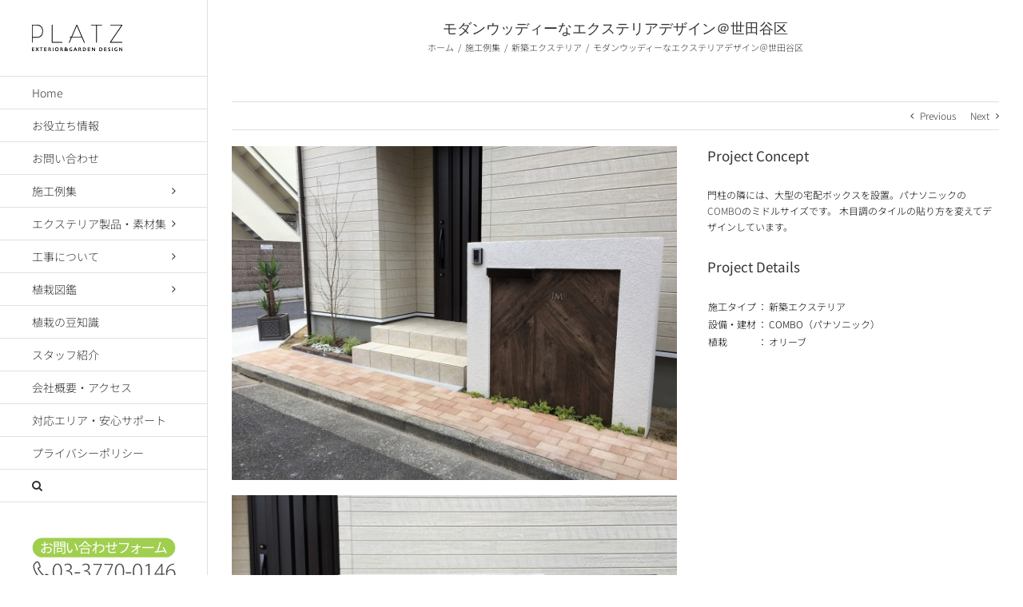

--- FILE ---
content_type: text/html; charset=UTF-8
request_url: https://platz.in/portfolio-items/nc17is/
body_size: 14992
content:

<!DOCTYPE html>
<html class="avada-html-layout-wide avada-html-header-position-left" lang="ja" prefix="og: http://ogp.me/ns# fb: http://ogp.me/ns/fb#">
<head>
	<meta http-equiv="X-UA-Compatible" content="IE=edge" />
	<meta http-equiv="Content-Type" content="text/html; charset=utf-8"/>
	<meta name="viewport" content="width=device-width, initial-scale=1" />
	<title>モダンウッディーなエクステリアデザイン＠世田谷区 | エクステリア＆ガーデン プラッツ</title>
<meta name='robots' content='max-image-preview:large' />
	<style>img:is([sizes="auto" i], [sizes^="auto," i]) { contain-intrinsic-size: 3000px 1500px }</style>
	<link rel='dns-prefetch' href='//secure.gravatar.com' />
<link rel='dns-prefetch' href='//stats.wp.com' />
<link rel='dns-prefetch' href='//jetpack.wordpress.com' />
<link rel='dns-prefetch' href='//s0.wp.com' />
<link rel='dns-prefetch' href='//public-api.wordpress.com' />
<link rel='dns-prefetch' href='//0.gravatar.com' />
<link rel='dns-prefetch' href='//1.gravatar.com' />
<link rel='dns-prefetch' href='//2.gravatar.com' />
<link rel="alternate" type="application/rss+xml" title="エクステリア＆ガーデン プラッツ &raquo; フィード" href="https://platz.in/feed/" />
<link rel="alternate" type="application/rss+xml" title="エクステリア＆ガーデン プラッツ &raquo; コメントフィード" href="https://platz.in/comments/feed/" />
					<link rel="shortcut icon" href="https://platz.in/exterior/wp-content/uploads/2023/11/favicon.ico" type="image/x-icon" />
		
					<!-- Apple Touch Icon -->
			<link rel="apple-touch-icon" sizes="180x180" href="https://platz.in/exterior/wp-content/uploads/2023/11/apple-touch-icon.png">
		
					<!-- Android Icon -->
			<link rel="icon" sizes="192x192" href="https://platz.in/exterior/wp-content/uploads/2023/11/android-chrome-192x192-1.png">
		
					<!-- MS Edge Icon -->
			<meta name="msapplication-TileImage" content="https://platz.in/exterior/wp-content/uploads/2023/11/platz-favicon-1.png">
				<link rel="alternate" type="application/rss+xml" title="エクステリア＆ガーデン プラッツ &raquo; モダンウッディーなエクステリアデザイン＠世田谷区 のコメントのフィード" href="https://platz.in/portfolio-items/nc17is/feed/" />

<!-- SEO SIMPLE PACK 3.6.2 -->
<link rel="canonical" href="https://platz.in/portfolio-items/nc17is/">
<meta property="og:locale" content="ja_JP">
<meta property="og:type" content="article">
<meta property="og:image" content="https://platz.in/exterior/wp-content/uploads/2019/07/nc17is1.jpg">
<meta property="og:title" content="モダンウッディーなエクステリアデザイン＠世田谷区 | エクステリア＆ガーデン プラッツ">
<meta property="og:url" content="https://platz.in/portfolio-items/nc17is/">
<meta property="og:site_name" content="エクステリア＆ガーデン プラッツ">
<meta name="twitter:card" content="summary">
<!-- / SEO SIMPLE PACK -->

					<meta name="description" content="施工内容





門柱の隣には、大型の宅配ボックスを設置。パナソニックのCOMBOのミドルサイズです。
木目調のタイルの貼り方を変えてデザインしています。




  
施工概要



施工タイプ
：
新築エクステリア


商品
：
COMBO（PANASONIC）


植栽
：



     
お問い合わせ・無料見積はお気軽にご連絡ください       
お問い合わせ・無料見積は
お気軽にご連絡ください。"/>
				
		<meta property="og:locale" content="ja_JP"/>
		<meta property="og:type" content="article"/>
		<meta property="og:site_name" content="エクステリア＆ガーデン プラッツ"/>
		<meta property="og:title" content="  モダンウッディーなエクステリアデザイン＠世田谷区"/>
				<meta property="og:description" content="施工内容





門柱の隣には、大型の宅配ボックスを設置。パナソニックのCOMBOのミドルサイズです。
木目調のタイルの貼り方を変えてデザインしています。




  
施工概要



施工タイプ
：
新築エクステリア


商品
：
COMBO（PANASONIC）


植栽
：



     
お問い合わせ・無料見積はお気軽にご連絡ください       
お問い合わせ・無料見積は
お気軽にご連絡ください。"/>
				<meta property="og:url" content="https://platz.in/portfolio-items/nc17is/"/>
													<meta property="article:modified_time" content="2024-05-17T04:58:49+09:00"/>
											<meta property="og:image" content="https://platz.in/exterior/wp-content/uploads/2019/07/nc17is1.jpg"/>
		<meta property="og:image:width" content="970"/>
		<meta property="og:image:height" content="620"/>
		<meta property="og:image:type" content="image/jpeg"/>
				<link rel='stylesheet' id='mediaelement-css' href='https://platz.in/exterior/wp-includes/js/mediaelement/mediaelementplayer-legacy.min.css?ver=4.2.17' type='text/css' media='all' />
<link rel='stylesheet' id='wp-mediaelement-css' href='https://platz.in/exterior/wp-includes/js/mediaelement/wp-mediaelement.min.css?ver=6.8.3' type='text/css' media='all' />
<style id='jetpack-sharing-buttons-style-inline-css' type='text/css'>
.jetpack-sharing-buttons__services-list{display:flex;flex-direction:row;flex-wrap:wrap;gap:0;list-style-type:none;margin:5px;padding:0}.jetpack-sharing-buttons__services-list.has-small-icon-size{font-size:12px}.jetpack-sharing-buttons__services-list.has-normal-icon-size{font-size:16px}.jetpack-sharing-buttons__services-list.has-large-icon-size{font-size:24px}.jetpack-sharing-buttons__services-list.has-huge-icon-size{font-size:36px}@media print{.jetpack-sharing-buttons__services-list{display:none!important}}.editor-styles-wrapper .wp-block-jetpack-sharing-buttons{gap:0;padding-inline-start:0}ul.jetpack-sharing-buttons__services-list.has-background{padding:1.25em 2.375em}
</style>
<link rel='stylesheet' id='fusion-dynamic-css-css' href='https://platz.in/exterior/wp-content/uploads/fusion-styles/422751cb90ac87662f2810f6006fbb29.min.css?ver=3.13.3' type='text/css' media='all' />
<script type="text/javascript" src="https://platz.in/exterior/wp-includes/js/jquery/jquery.min.js?ver=3.7.1" id="jquery-core-js"></script>
<script type="text/javascript" data-jetpack-boost="ignore" src="//platz.in/exterior/wp-content/plugins/revslider/sr6/assets/js/rbtools.min.js?ver=6.7.38" async id="tp-tools-js"></script>
<script type="text/javascript" data-jetpack-boost="ignore" src="//platz.in/exterior/wp-content/plugins/revslider/sr6/assets/js/rs6.min.js?ver=6.7.38" async id="revmin-js"></script>
<link rel="https://api.w.org/" href="https://platz.in/wp-json/" /><link rel="alternate" title="JSON" type="application/json" href="https://platz.in/wp-json/wp/v2/avada_portfolio/13381" /><link rel="EditURI" type="application/rsd+xml" title="RSD" href="https://platz.in/exterior/xmlrpc.php?rsd" />
<meta name="generator" content="WordPress 6.8.3" />
<link rel='shortlink' href='https://platz.in/?p=13381' />
<link rel="alternate" title="oEmbed (JSON)" type="application/json+oembed" href="https://platz.in/wp-json/oembed/1.0/embed?url=https%3A%2F%2Fplatz.in%2Fportfolio-items%2Fnc17is%2F" />
<link rel="alternate" title="oEmbed (XML)" type="text/xml+oembed" href="https://platz.in/wp-json/oembed/1.0/embed?url=https%3A%2F%2Fplatz.in%2Fportfolio-items%2Fnc17is%2F&#038;format=xml" />
	<style>img#wpstats{display:none}</style>
		<link rel="preload" href="https://fonts.gstatic.com/s/notosansjp/v55/-F62fjtqLzI2JPCgQBnw7HFow2oe2EcP5pp0erwTqsSWs9Jezazjcb4.3.woff2" as="font" type="font/woff2" crossorigin><link rel="preload" href="https://fonts.gstatic.com/s/notosansjp/v55/-F62fjtqLzI2JPCgQBnw7HFow2oe2EcP5pp0erwTqsSWs9Jezazjcb4.7.woff2" as="font" type="font/woff2" crossorigin><link rel="preload" href="https://fonts.gstatic.com/s/notosansjp/v55/-F62fjtqLzI2JPCgQBnw7HFow2oe2EcP5pp0erwTqsSWs9Jezazjcb4.11.woff2" as="font" type="font/woff2" crossorigin><link rel="preload" href="https://fonts.gstatic.com/s/notosansjp/v55/-F62fjtqLzI2JPCgQBnw7HFow2oe2EcP5pp0erwTqsSWs9Jezazjcb4.14.woff2" as="font" type="font/woff2" crossorigin><link rel="preload" href="https://fonts.gstatic.com/s/notosansjp/v55/-F62fjtqLzI2JPCgQBnw7HFow2oe2EcP5pp0erwTqsSWs9Jezazjcb4.18.woff2" as="font" type="font/woff2" crossorigin><link rel="preload" href="https://fonts.gstatic.com/s/notosansjp/v55/-F62fjtqLzI2JPCgQBnw7HFow2oe2EcP5pp0erwTqsSWs9Jezazjcb4.22.woff2" as="font" type="font/woff2" crossorigin><link rel="preload" href="https://fonts.gstatic.com/s/notosansjp/v55/-F62fjtqLzI2JPCgQBnw7HFow2oe2EcP5pp0erwTqsSWs9Jezazjcb4.26.woff2" as="font" type="font/woff2" crossorigin><link rel="preload" href="https://fonts.gstatic.com/s/notosansjp/v55/-F62fjtqLzI2JPCgQBnw7HFow2oe2EcP5pp0erwTqsSWs9Jezazjcb4.30.woff2" as="font" type="font/woff2" crossorigin><link rel="preload" href="https://fonts.gstatic.com/s/notosansjp/v55/-F62fjtqLzI2JPCgQBnw7HFow2oe2EcP5pp0erwTqsSWs9Jezazjcb4.35.woff2" as="font" type="font/woff2" crossorigin><link rel="preload" href="https://fonts.gstatic.com/s/notosansjp/v55/-F62fjtqLzI2JPCgQBnw7HFow2oe2EcP5pp0erwTqsSWs9Jezazjcb4.40.woff2" as="font" type="font/woff2" crossorigin><link rel="preload" href="https://fonts.gstatic.com/s/notosansjp/v55/-F62fjtqLzI2JPCgQBnw7HFow2oe2EcP5pp0erwTqsSWs9Jezazjcb4.47.woff2" as="font" type="font/woff2" crossorigin><style type="text/css" id="css-fb-visibility">@media screen and (max-width: 840px){.fusion-no-small-visibility{display:none !important;}body .sm-text-align-center{text-align:center !important;}body .sm-text-align-left{text-align:left !important;}body .sm-text-align-right{text-align:right !important;}body .sm-flex-align-center{justify-content:center !important;}body .sm-flex-align-flex-start{justify-content:flex-start !important;}body .sm-flex-align-flex-end{justify-content:flex-end !important;}body .sm-mx-auto{margin-left:auto !important;margin-right:auto !important;}body .sm-ml-auto{margin-left:auto !important;}body .sm-mr-auto{margin-right:auto !important;}body .fusion-absolute-position-small{position:absolute;top:auto;width:100%;}.awb-sticky.awb-sticky-small{ position: sticky; top: var(--awb-sticky-offset,0); }}@media screen and (min-width: 841px) and (max-width: 1000px){.fusion-no-medium-visibility{display:none !important;}body .md-text-align-center{text-align:center !important;}body .md-text-align-left{text-align:left !important;}body .md-text-align-right{text-align:right !important;}body .md-flex-align-center{justify-content:center !important;}body .md-flex-align-flex-start{justify-content:flex-start !important;}body .md-flex-align-flex-end{justify-content:flex-end !important;}body .md-mx-auto{margin-left:auto !important;margin-right:auto !important;}body .md-ml-auto{margin-left:auto !important;}body .md-mr-auto{margin-right:auto !important;}body .fusion-absolute-position-medium{position:absolute;top:auto;width:100%;}.awb-sticky.awb-sticky-medium{ position: sticky; top: var(--awb-sticky-offset,0); }}@media screen and (min-width: 1001px){.fusion-no-large-visibility{display:none !important;}body .lg-text-align-center{text-align:center !important;}body .lg-text-align-left{text-align:left !important;}body .lg-text-align-right{text-align:right !important;}body .lg-flex-align-center{justify-content:center !important;}body .lg-flex-align-flex-start{justify-content:flex-start !important;}body .lg-flex-align-flex-end{justify-content:flex-end !important;}body .lg-mx-auto{margin-left:auto !important;margin-right:auto !important;}body .lg-ml-auto{margin-left:auto !important;}body .lg-mr-auto{margin-right:auto !important;}body .fusion-absolute-position-large{position:absolute;top:auto;width:100%;}.awb-sticky.awb-sticky-large{ position: sticky; top: var(--awb-sticky-offset,0); }}</style><meta name="generator" content="Powered by Slider Revolution 6.7.38 - responsive, Mobile-Friendly Slider Plugin for WordPress with comfortable drag and drop interface." />

<!-- Jetpack Open Graph Tags -->
<meta property="og:type" content="article" />
<meta property="og:title" content="モダンウッディーなエクステリアデザイン＠世田谷区" />
<meta property="og:url" content="https://platz.in/portfolio-items/nc17is/" />
<meta property="og:description" content="門柱の隣には、大型の宅配ボックスを設置。パナソニックのCOMBOのミドルサイズです。 木目調のタイルの貼り方を&hellip;" />
<meta property="article:published_time" content="2019-09-05T02:11:58+00:00" />
<meta property="article:modified_time" content="2024-05-17T04:58:49+00:00" />
<meta property="og:site_name" content="エクステリア＆ガーデン プラッツ" />
<meta property="og:image" content="https://platz.in/exterior/wp-content/uploads/2019/07/nc17is1.jpg" />
<meta property="og:image:width" content="970" />
<meta property="og:image:height" content="620" />
<meta property="og:image:alt" content="" />
<meta property="og:locale" content="ja_JP" />
<meta name="twitter:text:title" content="モダンウッディーなエクステリアデザイン＠世田谷区" />
<meta name="twitter:image" content="https://platz.in/exterior/wp-content/uploads/2019/07/nc17is1.jpg?w=640" />
<meta name="twitter:card" content="summary_large_image" />

<!-- End Jetpack Open Graph Tags -->
<script data-jetpack-boost="ignore">function setREVStartSize(e){
			//window.requestAnimationFrame(function() {
				window.RSIW = window.RSIW===undefined ? window.innerWidth : window.RSIW;
				window.RSIH = window.RSIH===undefined ? window.innerHeight : window.RSIH;
				try {
					var pw = document.getElementById(e.c).parentNode.offsetWidth,
						newh;
					pw = pw===0 || isNaN(pw) || (e.l=="fullwidth" || e.layout=="fullwidth") ? window.RSIW : pw;
					e.tabw = e.tabw===undefined ? 0 : parseInt(e.tabw);
					e.thumbw = e.thumbw===undefined ? 0 : parseInt(e.thumbw);
					e.tabh = e.tabh===undefined ? 0 : parseInt(e.tabh);
					e.thumbh = e.thumbh===undefined ? 0 : parseInt(e.thumbh);
					e.tabhide = e.tabhide===undefined ? 0 : parseInt(e.tabhide);
					e.thumbhide = e.thumbhide===undefined ? 0 : parseInt(e.thumbhide);
					e.mh = e.mh===undefined || e.mh=="" || e.mh==="auto" ? 0 : parseInt(e.mh,0);
					if(e.layout==="fullscreen" || e.l==="fullscreen")
						newh = Math.max(e.mh,window.RSIH);
					else{
						e.gw = Array.isArray(e.gw) ? e.gw : [e.gw];
						for (var i in e.rl) if (e.gw[i]===undefined || e.gw[i]===0) e.gw[i] = e.gw[i-1];
						e.gh = e.el===undefined || e.el==="" || (Array.isArray(e.el) && e.el.length==0)? e.gh : e.el;
						e.gh = Array.isArray(e.gh) ? e.gh : [e.gh];
						for (var i in e.rl) if (e.gh[i]===undefined || e.gh[i]===0) e.gh[i] = e.gh[i-1];
											
						var nl = new Array(e.rl.length),
							ix = 0,
							sl;
						e.tabw = e.tabhide>=pw ? 0 : e.tabw;
						e.thumbw = e.thumbhide>=pw ? 0 : e.thumbw;
						e.tabh = e.tabhide>=pw ? 0 : e.tabh;
						e.thumbh = e.thumbhide>=pw ? 0 : e.thumbh;
						for (var i in e.rl) nl[i] = e.rl[i]<window.RSIW ? 0 : e.rl[i];
						sl = nl[0];
						for (var i in nl) if (sl>nl[i] && nl[i]>0) { sl = nl[i]; ix=i;}
						var m = pw>(e.gw[ix]+e.tabw+e.thumbw) ? 1 : (pw-(e.tabw+e.thumbw)) / (e.gw[ix]);
						newh =  (e.gh[ix] * m) + (e.tabh + e.thumbh);
					}
					var el = document.getElementById(e.c);
					if (el!==null && el) el.style.height = newh+"px";
					el = document.getElementById(e.c+"_wrapper");
					if (el!==null && el) {
						el.style.height = newh+"px";
						el.style.display = "block";
					}
				} catch(e){
					console.log("Failure at Presize of Slider:" + e)
				}
			//});
		  };</script>
		<script type="text/javascript">
			var doc = document.documentElement;
			doc.setAttribute( 'data-useragent', navigator.userAgent );
		</script>
		
	

<!-- Google tag (gtag.js) -->
<script async src="https://www.googletagmanager.com/gtag/js?id=G-CZBWREN5WG"></script>
<script>
  window.dataLayer = window.dataLayer || [];
  function gtag(){dataLayer.push(arguments);}
  gtag('js', new Date());

  gtag('config', 'G-CZBWREN5WG');
</script>
<!-- End Google tag (gtag.js) -->

<!-- Ptengine Tag -->
<script src="https://js.ptengine.jp/1dd92248.js"></script>
<!-- End Ptengine Tag -->


</head>

<body class="wp-singular avada_portfolio-template-default single single-avada_portfolio postid-13381 single-format-standard wp-theme-Avada wp-child-theme-Avada-Child-Theme fusion-image-hovers fusion-pagination-sizing fusion-button_type-flat fusion-button_span-no fusion-button_gradient-linear avada-image-rollover-circle-yes avada-image-rollover-yes avada-image-rollover-direction-center_horiz fusion-body ltr fusion-sticky-header no-tablet-sticky-header no-mobile-sticky-header avada-has-rev-slider-styles fusion-disable-outline fusion-sub-menu-fade mobile-logo-pos-left layout-wide-mode avada-has-boxed-modal-shadow-none layout-scroll-offset-full avada-has-zero-margin-offset-top side-header side-header-left menu-text-align-left mobile-menu-design-modern fusion-show-pagination-text fusion-header-layout-v5 avada-responsive avada-footer-fx-sticky-with-parallax-bg-image avada-menu-highlight-style-bar fusion-search-form-classic fusion-main-menu-search-dropdown fusion-avatar-square avada-dropdown-styles avada-blog-layout-timeline avada-blog-archive-layout-timeline avada-header-shadow-no avada-menu-icon-position-left avada-has-megamenu-shadow avada-has-mainmenu-dropdown-divider avada-has-mobile-menu-search avada-has-main-nav-search-icon avada-has-titlebar-content_only avada-has-pagination-padding avada-flyout-menu-direction-fade avada-ec-views-v1" data-awb-post-id="13381">
		<a class="skip-link screen-reader-text" href="#content">Skip to content</a>

	<div id="boxed-wrapper">
		
		<div id="wrapper" class="fusion-wrapper">
			<div id="home" style="position:relative;top:-1px;"></div>
							
																
<div id="side-header-sticky"></div>
<div id="side-header" class="clearfix fusion-mobile-menu-design-modern fusion-sticky-logo-1 fusion-mobile-logo-1 fusion-sticky-menu-">
	<div class="side-header-wrapper">
								<div class="side-header-content fusion-logo-left fusion-mobile-logo-1">
				<div class="fusion-logo" data-margin-top="31px" data-margin-bottom="31px" data-margin-left="0px" data-margin-right="0px">
			<a class="fusion-logo-link"  href="https://platz.in/" >

						<!-- standard logo -->
			<img src="https://platz.in/exterior/wp-content/uploads/2019/08/logo_o04.png" srcset="https://platz.in/exterior/wp-content/uploads/2019/08/logo_o04.png 1x, https://platz.in/exterior/wp-content/uploads/2019/07/プラッツロゴ_o03.png 2x" width="113" height="33" style="max-height:33px;height:auto;" alt="エクステリア＆ガーデン プラッツ ロゴ" data-retina_logo_url="https://platz.in/exterior/wp-content/uploads/2019/07/プラッツロゴ_o03.png" class="fusion-standard-logo" />

											<!-- mobile logo -->
				<img src="https://platz.in/exterior/wp-content/uploads/2019/07/プラッツロゴ_o04.png" srcset="https://platz.in/exterior/wp-content/uploads/2019/07/プラッツロゴ_o04.png 1x, https://platz.in/exterior/wp-content/uploads/2019/07/プラッツロゴ_o03.png 2x" width="113" height="33" style="max-height:33px;height:auto;" alt="エクステリア＆ガーデン プラッツ ロゴ" data-retina_logo_url="https://platz.in/exterior/wp-content/uploads/2019/07/プラッツロゴ_o03.png" class="fusion-mobile-logo" />
			
					</a>
		</div>		</div>
		<div class="fusion-main-menu-container fusion-logo-menu-left">
			<nav class="fusion-main-menu" aria-label="Main Menu"><ul id="menu-platz-mainmenu" class="fusion-menu"><li  id="menu-item-18390"  class="menu-item menu-item-type-post_type menu-item-object-page menu-item-home menu-item-18390"  data-item-id="18390"><a  href="https://platz.in/" class="fusion-bar-highlight"><span class="menu-text">Home</span></a></li><li  id="menu-item-19118"  class="menu-item menu-item-type-taxonomy menu-item-object-category menu-item-19118"  data-item-id="19118"><a  href="https://platz.in/category/useful-info/" class="fusion-bar-highlight"><span class="menu-text">お役立ち情報</span></a></li><li  id="menu-item-16099"  class="menu-item menu-item-type-post_type menu-item-object-page menu-item-16099"  data-item-id="16099"><a  href="https://platz.in/contact-form/" class="fusion-bar-highlight"><span class="menu-text">お問い合わせ</span></a></li><li  id="menu-item-14514"  class="menu-item menu-item-type-post_type menu-item-object-page menu-item-has-children menu-item-14514 fusion-dropdown-menu"  data-item-id="14514"><a  href="https://platz.in/works/" class="fusion-bar-highlight"><span class="menu-text">施工例集</span> <span class="fusion-caret"><i class="fusion-dropdown-indicator" aria-hidden="true"></i></span></a><ul class="sub-menu"><li  id="menu-item-16991"  class="menu-item menu-item-type-custom menu-item-object-custom menu-item-16991 fusion-dropdown-submenu" ><a  href="https://platz.in/portfolio_category/new-construction/" class="fusion-bar-highlight"><span>新築エクステリア</span></a></li><li  id="menu-item-17128"  class="menu-item menu-item-type-custom menu-item-object-custom menu-item-17128 fusion-dropdown-submenu" ><a  href="https://platz.in/portfolio_category/garden-renovation/" class="fusion-bar-highlight"><span>お庭のリフォーム</span></a></li><li  id="menu-item-17129"  class="menu-item menu-item-type-custom menu-item-object-custom menu-item-17129 fusion-dropdown-submenu" ><a  href="https://platz.in/portfolio_category/entrance-renovation/" class="fusion-bar-highlight"><span>玄関周りのリフォーム</span></a></li><li  id="menu-item-17130"  class="menu-item menu-item-type-custom menu-item-object-custom menu-item-17130 fusion-dropdown-submenu" ><a  href="https://platz.in/portfolio_category/wooddeck-fence/" class="fusion-bar-highlight"><span>ウッドデッキ・目隠しフェンス</span></a></li></ul></li><li  id="menu-item-14681"  class="menu-item menu-item-type-post_type menu-item-object-page menu-item-has-children menu-item-14681 fusion-dropdown-menu"  data-item-id="14681"><a  href="https://platz.in/materials/" class="fusion-bar-highlight"><span class="menu-text">エクステリア製品・素材集</span> <span class="fusion-caret"><i class="fusion-dropdown-indicator" aria-hidden="true"></i></span></a><ul class="sub-menu"><li  id="menu-item-17131"  class="menu-item menu-item-type-custom menu-item-object-custom menu-item-17131 fusion-dropdown-submenu" ><a  href="https://platz.in/portfolio_category/paving-material/" class="fusion-bar-highlight"><span>舗装材</span></a></li><li  id="menu-item-17132"  class="menu-item menu-item-type-custom menu-item-object-custom menu-item-17132 fusion-dropdown-submenu" ><a  href="https://platz.in/portfolio_category/masonry-material/" class="fusion-bar-highlight"><span>組積材</span></a></li><li  id="menu-item-17133"  class="menu-item menu-item-type-custom menu-item-object-custom menu-item-17133 fusion-dropdown-submenu" ><a  href="https://platz.in/portfolio_category/alumimaker-products/" class="fusion-bar-highlight"><span>アルミメーカー商品</span></a></li><li  id="menu-item-17134"  class="menu-item menu-item-type-custom menu-item-object-custom menu-item-17134 fusion-dropdown-submenu" ><a  href="https://platz.in/portfolio_category/wooddeck-woodfence/" class="fusion-bar-highlight"><span>ウッドデッキ・フェンス</span></a></li><li  id="menu-item-17135"  class="menu-item menu-item-type-custom menu-item-object-custom menu-item-17135 fusion-dropdown-submenu" ><a  href="https://platz.in/portfolio_category/garden-accessories/" class="fusion-bar-highlight"><span>ガーデン小物</span></a></li></ul></li><li  id="menu-item-14889"  class="menu-item menu-item-type-custom menu-item-object-custom menu-item-has-children menu-item-14889 fusion-dropdown-menu"  data-item-id="14889"><a  href="#" class="fusion-bar-highlight"><span class="menu-text">工事について</span> <span class="fusion-caret"><i class="fusion-dropdown-indicator" aria-hidden="true"></i></span></a><ul class="sub-menu"><li  id="menu-item-20341"  class="menu-item menu-item-type-post_type menu-item-object-page menu-item-20341 fusion-dropdown-submenu" ><a  href="https://platz.in/reference-price/" class="fusion-bar-highlight"><span>参考価格</span></a></li><li  id="menu-item-15672"  class="menu-item menu-item-type-post_type menu-item-object-page menu-item-15672 fusion-dropdown-submenu" ><a  href="https://platz.in/construction-flow/" class="fusion-bar-highlight"><span>お問合せから完成までの流れ</span></a></li><li  id="menu-item-15772"  class="menu-item menu-item-type-post_type menu-item-object-page menu-item-15772 fusion-dropdown-submenu" ><a  href="https://platz.in/jyoseikin/" class="fusion-bar-highlight"><span>緑化助成金について</span></a></li><li  id="menu-item-15330"  class="menu-item menu-item-type-post_type menu-item-object-page menu-item-15330 fusion-dropdown-submenu" ><a  href="https://platz.in/faq/" class="fusion-bar-highlight"><span>よくある質問</span></a></li></ul></li><li  id="menu-item-14754"  class="menu-item menu-item-type-post_type menu-item-object-page menu-item-has-children menu-item-14754 fusion-dropdown-menu"  data-item-id="14754"><a  href="https://platz.in/plant-zukan/" class="fusion-bar-highlight"><span class="menu-text">植栽図鑑</span> <span class="fusion-caret"><i class="fusion-dropdown-indicator" aria-hidden="true"></i></span></a><ul class="sub-menu"><li  id="menu-item-17115"  class="menu-item menu-item-type-custom menu-item-object-custom menu-item-17115 fusion-dropdown-submenu" ><a  href="https://platz.in/portfolio_category/symboltree-evergreen/" class="fusion-bar-highlight"><span>常緑樹のシンボルツリー</span></a></li><li  id="menu-item-17116"  class="menu-item menu-item-type-custom menu-item-object-custom menu-item-17116 fusion-dropdown-submenu" ><a  href="https://platz.in/portfolio_category/symboltree-deciduous/" class="fusion-bar-highlight"><span>落葉樹のシンボルツリー</span></a></li><li  id="menu-item-17117"  class="menu-item menu-item-type-custom menu-item-object-custom menu-item-17117 fusion-dropdown-submenu" ><a  href="https://platz.in/portfolio_category/ikegaki/" class="fusion-bar-highlight"><span>生垣・目隠し</span></a></li><li  id="menu-item-17118"  class="menu-item menu-item-type-custom menu-item-object-custom menu-item-17118 fusion-dropdown-submenu" ><a  href="https://platz.in/portfolio_category/low-tree/" class="fusion-bar-highlight"><span>低木</span></a></li><li  id="menu-item-17119"  class="menu-item menu-item-type-custom menu-item-object-custom menu-item-17119 fusion-dropdown-submenu" ><a  href="https://platz.in/portfolio_category/grandcover-flower/" class="fusion-bar-highlight"><span>下草・草花類</span></a></li><li  id="menu-item-17120"  class="menu-item menu-item-type-custom menu-item-object-custom menu-item-17120 fusion-dropdown-submenu" ><a  href="https://platz.in/portfolio_category/interior-green/" class="fusion-bar-highlight"><span>観葉植物</span></a></li></ul></li><li  id="menu-item-15513"  class="menu-item menu-item-type-post_type menu-item-object-page menu-item-15513"  data-item-id="15513"><a  href="https://platz.in/trivia/" class="fusion-bar-highlight"><span class="menu-text">植栽の豆知識</span></a></li><li  id="menu-item-20435"  class="menu-item menu-item-type-post_type menu-item-object-page menu-item-20435"  data-item-id="20435"><a  href="https://platz.in/staff/" class="fusion-bar-highlight"><span class="menu-text">スタッフ紹介</span></a></li><li  id="menu-item-15138"  class="menu-item menu-item-type-post_type menu-item-object-page menu-item-15138"  data-item-id="15138"><a  href="https://platz.in/store/" class="fusion-bar-highlight"><span class="menu-text">会社概要・アクセス</span></a></li><li  id="menu-item-17814"  class="menu-item menu-item-type-post_type menu-item-object-page menu-item-17814"  data-item-id="17814"><a  href="https://platz.in/area-support/" class="fusion-bar-highlight"><span class="menu-text">対応エリア・安心サポート</span></a></li><li  id="menu-item-15988"  class="menu-item menu-item-type-post_type menu-item-object-page menu-item-15988"  data-item-id="15988"><a  href="https://platz.in/privacypolicy/" class="fusion-bar-highlight"><span class="menu-text">プライバシーポリシー</span></a></li><li class="fusion-custom-menu-item fusion-main-menu-search"><a class="fusion-main-menu-icon fusion-bar-highlight" href="#" aria-label="検索" data-title="検索" title="検索" role="button" aria-expanded="false"></a><div class="fusion-custom-menu-item-contents">		<form role="search" class="searchform fusion-search-form  fusion-search-form-classic" method="get" action="https://platz.in/">
			<div class="fusion-search-form-content">

				
				<div class="fusion-search-field search-field">
					<label><span class="screen-reader-text">検索 …</span>
													<input type="search" value="" name="s" class="s" placeholder="検索..." required aria-required="true" aria-label="検索..."/>
											</label>
				</div>
				<div class="fusion-search-button search-button">
					<input type="submit" class="fusion-search-submit searchsubmit" aria-label="検索" value="&#xf002;" />
									</div>

				
			</div>


			
		</form>
		</div></li></ul></nav>	<div class="fusion-mobile-menu-icons">
							<a href="#" class="fusion-icon awb-icon-bars" aria-label="Toggle mobile menu" aria-expanded="false"></a>
		
					<a href="#" class="fusion-icon awb-icon-search" aria-label="Toggle mobile search"></a>
		
		
			</div>

<nav class="fusion-mobile-nav-holder fusion-mobile-menu-text-align-left" aria-label="Main Menu Mobile"></nav>

		</div>

		
<div class="fusion-clearfix"></div>
<div class="fusion-mobile-menu-search">
			<form role="search" class="searchform fusion-search-form  fusion-search-form-classic" method="get" action="https://platz.in/">
			<div class="fusion-search-form-content">

				
				<div class="fusion-search-field search-field">
					<label><span class="screen-reader-text">検索 …</span>
													<input type="search" value="" name="s" class="s" placeholder="検索..." required aria-required="true" aria-label="検索..."/>
											</label>
				</div>
				<div class="fusion-search-button search-button">
					<input type="submit" class="fusion-search-submit searchsubmit" aria-label="検索" value="&#xf002;" />
									</div>

				
			</div>


			
		</form>
		</div>

		
					<div class="side-header-content side-header-content-3">
				
<div class="fusion-header-content-3-wrapper">
			<div class="fusion-header-banner">
			<a href="https://platz.in/exterior/contact-form/">
<img src="https://platz.in/exterior/wp-content/uploads/2019/09/menu_banner02o.svg" onmouseover="this.src='https://platz.in/exterior/wp-content/uploads/2019/09/menu_banner02o_o01.svg'" onmouseout="this.src='https://platz.in/exterior/wp-content/uploads/2019/09/menu_banner02o.svg'" alt="platz-contact" width="100%">
</a>
<br><br>

<style>
.yokonarabi{
    display:flex;
}
.yokonarabi>div{
    width:50%;
    margin: 0 10px;
}
</style>

<div class="yokonarabi">
    <div><a href="https://instagram.com/exterior_platz?r=nametag">
<img src="https://platz.in/exterior/wp-content/uploads/2024/02/Instagram_Glyph_Gradient_RGB.png" alt="Platz-Instagram" width="100%">
</a>
    </div>
    <div><a href="https://www.facebook.com/profile.php?id=100094123401367">
<img src="https://platz.in/exterior/wp-content/uploads/2024/02/f_logo_RGB-Blue_1024.png" alt="Platz-Instagram" width="100%">
</a></div>
</div>

<br><br>		</div>
	</div>
			</div>
		
					</div>
	<style>
	.side-header-styling-wrapper > div {
		display: none !important;
	}

	.side-header-styling-wrapper .side-header-background-image,
	.side-header-styling-wrapper .side-header-background-color,
	.side-header-styling-wrapper .side-header-border {
		display: block !important;
	}
	</style>
	<div class="side-header-styling-wrapper" style="overflow:hidden;">
		<div class="side-header-background-image"></div>
		<div class="side-header-background-color"></div>
		<div class="side-header-border"></div>
	</div>
</div>

					
							<div id="sliders-container" class="fusion-slider-visibility">
					</div>
				
					
							
			<section class="avada-page-titlebar-wrapper" aria-label="ページタイトルバー">
	<div class="fusion-page-title-bar fusion-page-title-bar-none fusion-page-title-bar-center">
		<div class="fusion-page-title-row">
			<div class="fusion-page-title-wrapper">
				<div class="fusion-page-title-captions">

																							<h1 class="entry-title">モダンウッディーなエクステリアデザイン＠世田谷区</h1>

											
																		<div class="fusion-page-title-secondary">
								<nav class="fusion-breadcrumbs" aria-label="Breadcrumb"><ol class="awb-breadcrumb-list"><li class="fusion-breadcrumb-item awb-breadcrumb-sep awb-home" ><a href="https://platz.in" class="fusion-breadcrumb-link"><span >ホーム</span></a></li><li class="fusion-breadcrumb-item awb-breadcrumb-sep" ><a href="https://platz.in/portfolio_category/construction-example/" class="fusion-breadcrumb-link"><span >施工例集</span></a></li><li class="fusion-breadcrumb-item awb-breadcrumb-sep" ><a href="https://platz.in/portfolio_category/new-construction/" class="fusion-breadcrumb-link"><span >新築エクステリア</span></a></li><li class="fusion-breadcrumb-item"  aria-current="page"><span  class="breadcrumb-leaf">モダンウッディーなエクステリアデザイン＠世田谷区</span></li></ol></nav>							</div>
											
				</div>

				
			</div>
		</div>
	</div>
</section>

						<main id="main" class="clearfix ">
				<div class="fusion-row" style="">
<section id="content" class=" portfolio-full" style="width: 100%;">
	
			<div class="single-navigation clearfix">
			
											<a href="https://platz.in/portfolio-items/onlist/" rel="prev">Previous</a>
			
			
											<a href="https://platz.in/portfolio-items/eswaro/" rel="next">Next</a>
					</div>
	
					<article id="post-13381" class="post-13381 avada_portfolio type-avada_portfolio status-publish format-standard has-post-thumbnail hentry portfolio_category-new-construction portfolio_skills-fujita portfolio_tags-entrance portfolio_tags-parking">

							
						<div class="project-content">
				<span class="entry-title rich-snippet-hidden">モダンウッディーなエクステリアデザイン＠世田谷区</span><span class="vcard rich-snippet-hidden"><span class="fn"><a href="https://platz.in/author/fujita/" title="藤田知子 の投稿" rel="author">藤田知子</a></span></span><span class="updated rich-snippet-hidden">2024-05-17T13:58:49+09:00</span>				<div class="project-description post-content" style=" width:100%;">
										<div class="fusion-fullwidth fullwidth-box fusion-builder-row-1 fusion-flex-container nonhundred-percent-fullwidth non-hundred-percent-height-scrolling" style="--awb-border-radius-top-left:0px;--awb-border-radius-top-right:0px;--awb-border-radius-bottom-right:0px;--awb-border-radius-bottom-left:0px;--awb-margin-top:-40px;--awb-flex-wrap:wrap;" ><div class="fusion-builder-row fusion-row fusion-flex-align-items-flex-start fusion-flex-content-wrap" style="max-width:1144px;margin-left: calc(-4% / 2 );margin-right: calc(-4% / 2 );"><div class="fusion-layout-column fusion_builder_column fusion-builder-column-0 fusion_builder_column_3_5 3_5 fusion-flex-column" style="--awb-bg-size:cover;--awb-width-large:60%;--awb-margin-top-large:0px;--awb-spacing-right-large:3.84%;--awb-margin-bottom-large:0px;--awb-spacing-left-large:3.2%;--awb-width-medium:100%;--awb-spacing-right-medium:1.92%;--awb-spacing-left-medium:1.92%;--awb-width-small:100%;--awb-spacing-right-small:1.92%;--awb-spacing-left-small:1.92%;"><div class="fusion-column-wrapper fusion-column-has-shadow fusion-flex-justify-content-flex-start fusion-content-layout-column"><div class="awb-gallery-wrapper awb-gallery-wrapper-1 button-span-no"><div style="margin:-10px;--awb-bordersize:0px;" class="fusion-gallery fusion-gallery-container fusion-grid-1 fusion-columns-total-4 fusion-gallery-layout-grid fusion-gallery-1"><div style="padding:10px;" class="fusion-grid-column fusion-gallery-column fusion-gallery-column-1 hover-type-none"><div class="fusion-gallery-image"><img fetchpriority="high" decoding="async" src="https://platz.in/exterior/wp-content/uploads/2019/07/nc17is3.jpg" data-orig-src="https://platz.in/exterior/wp-content/uploads/2019/07/nc17is3.jpg" width="970" height="727" alt="" title="nc17is3" aria-label="nc17is3" class="lazyload img-responsive wp-image-13398" srcset="data:image/svg+xml,%3Csvg%20xmlns%3D%27http%3A%2F%2Fwww.w3.org%2F2000%2Fsvg%27%20width%3D%27970%27%20height%3D%27727%27%20viewBox%3D%270%200%20970%20727%27%3E%3Crect%20width%3D%27970%27%20height%3D%27727%27%20fill-opacity%3D%220%22%2F%3E%3C%2Fsvg%3E" data-srcset="https://platz.in/exterior/wp-content/uploads/2019/07/nc17is3-200x150.jpg 200w, https://platz.in/exterior/wp-content/uploads/2019/07/nc17is3-400x300.jpg 400w, https://platz.in/exterior/wp-content/uploads/2019/07/nc17is3-600x450.jpg 600w, https://platz.in/exterior/wp-content/uploads/2019/07/nc17is3-800x600.jpg 800w, https://platz.in/exterior/wp-content/uploads/2019/07/nc17is3.jpg 970w" data-sizes="auto" data-orig-sizes="(min-width: 2200px) 100vw, (min-width: 900px) 1100px, " /></div></div><div class="clearfix"></div><div style="padding:10px;" class="fusion-grid-column fusion-gallery-column fusion-gallery-column-1 hover-type-none"><div class="fusion-gallery-image"><img decoding="async" src="https://platz.in/exterior/wp-content/uploads/2019/07/nc17is1.jpg" data-orig-src="https://platz.in/exterior/wp-content/uploads/2019/07/nc17is1.jpg" width="970" height="620" alt="" title="nc17is1" aria-label="nc17is1" class="lazyload img-responsive wp-image-13396" srcset="data:image/svg+xml,%3Csvg%20xmlns%3D%27http%3A%2F%2Fwww.w3.org%2F2000%2Fsvg%27%20width%3D%27970%27%20height%3D%27620%27%20viewBox%3D%270%200%20970%20620%27%3E%3Crect%20width%3D%27970%27%20height%3D%27620%27%20fill-opacity%3D%220%22%2F%3E%3C%2Fsvg%3E" data-srcset="https://platz.in/exterior/wp-content/uploads/2019/07/nc17is1-200x128.jpg 200w, https://platz.in/exterior/wp-content/uploads/2019/07/nc17is1-400x256.jpg 400w, https://platz.in/exterior/wp-content/uploads/2019/07/nc17is1-600x384.jpg 600w, https://platz.in/exterior/wp-content/uploads/2019/07/nc17is1-800x511.jpg 800w, https://platz.in/exterior/wp-content/uploads/2019/07/nc17is1.jpg 970w" data-sizes="auto" data-orig-sizes="(min-width: 2200px) 100vw, (min-width: 900px) 1100px, " /></div></div><div class="clearfix"></div><div style="padding:10px;" class="fusion-grid-column fusion-gallery-column fusion-gallery-column-1 hover-type-none"><div class="fusion-gallery-image"><img decoding="async" src="https://platz.in/exterior/wp-content/uploads/2019/07/nc17s4.jpg" data-orig-src="https://platz.in/exterior/wp-content/uploads/2019/07/nc17s4.jpg" width="970" height="727" alt="" title="nc17s4" aria-label="nc17s4" class="lazyload img-responsive wp-image-13399" srcset="data:image/svg+xml,%3Csvg%20xmlns%3D%27http%3A%2F%2Fwww.w3.org%2F2000%2Fsvg%27%20width%3D%27970%27%20height%3D%27727%27%20viewBox%3D%270%200%20970%20727%27%3E%3Crect%20width%3D%27970%27%20height%3D%27727%27%20fill-opacity%3D%220%22%2F%3E%3C%2Fsvg%3E" data-srcset="https://platz.in/exterior/wp-content/uploads/2019/07/nc17s4-200x150.jpg 200w, https://platz.in/exterior/wp-content/uploads/2019/07/nc17s4-400x300.jpg 400w, https://platz.in/exterior/wp-content/uploads/2019/07/nc17s4-600x450.jpg 600w, https://platz.in/exterior/wp-content/uploads/2019/07/nc17s4-800x600.jpg 800w, https://platz.in/exterior/wp-content/uploads/2019/07/nc17s4.jpg 970w" data-sizes="auto" data-orig-sizes="(min-width: 2200px) 100vw, (min-width: 900px) 1100px, " /></div></div><div class="clearfix"></div><div style="padding:10px;" class="fusion-grid-column fusion-gallery-column fusion-gallery-column-1 hover-type-none"><div class="fusion-gallery-image"><img decoding="async" src="https://platz.in/exterior/wp-content/uploads/2019/07/nc17is2.jpg" data-orig-src="https://platz.in/exterior/wp-content/uploads/2019/07/nc17is2.jpg" width="970" height="727" alt="" title="nc17is2" aria-label="nc17is2" class="lazyload img-responsive wp-image-13397" srcset="data:image/svg+xml,%3Csvg%20xmlns%3D%27http%3A%2F%2Fwww.w3.org%2F2000%2Fsvg%27%20width%3D%27970%27%20height%3D%27727%27%20viewBox%3D%270%200%20970%20727%27%3E%3Crect%20width%3D%27970%27%20height%3D%27727%27%20fill-opacity%3D%220%22%2F%3E%3C%2Fsvg%3E" data-srcset="https://platz.in/exterior/wp-content/uploads/2019/07/nc17is2-200x150.jpg 200w, https://platz.in/exterior/wp-content/uploads/2019/07/nc17is2-400x300.jpg 400w, https://platz.in/exterior/wp-content/uploads/2019/07/nc17is2-600x450.jpg 600w, https://platz.in/exterior/wp-content/uploads/2019/07/nc17is2-800x600.jpg 800w, https://platz.in/exterior/wp-content/uploads/2019/07/nc17is2.jpg 970w" data-sizes="auto" data-orig-sizes="(min-width: 2200px) 100vw, (min-width: 900px) 1100px, " /></div></div><div class="clearfix"></div></div></div></div></div><div class="fusion-layout-column fusion_builder_column fusion-builder-column-1 fusion_builder_column_2_5 2_5 fusion-flex-column fusion-no-small-visibility fusion-no-medium-visibility" style="--awb-bg-size:cover;--awb-width-large:40%;--awb-margin-top-large:0px;--awb-spacing-right-large:4.8%;--awb-margin-bottom-large:20px;--awb-spacing-left-large:3.84%;--awb-width-medium:100%;--awb-spacing-right-medium:1.92%;--awb-spacing-left-medium:1.92%;--awb-width-small:100%;--awb-spacing-right-small:1.92%;--awb-spacing-left-small:1.92%;"><div class="fusion-column-wrapper fusion-column-has-shadow fusion-flex-justify-content-flex-start fusion-content-layout-column"><style type="text/css">
.box {
  min-height: 200vh;
	background-color: #ffffff;
	position: relative;
}
.sticky {
	position: -webkit-sticky; /* Safari */
	position: sticky;
	top: 40px;
	background-color: #ffffff;
}
</style>

<body>
<div class="box">

				<div class="sticky">

<h3>Project Concept</h3>
門柱の隣には、大型の宅配ボックスを設置。パナソニックの<a href="https://platz.in/total_works/post/combo-panasonic/">COMBO</a>のミドルサイズです。
木目調のタイルの貼り方を変えてデザインしています。
<h3></h3>
<h3>Project Details</h3>
<table>
<tbody>
<tr>
<td align="left">施工タイプ</td>
<td align="left">：</td>
<td align="left">新築エクステリア</td>
</tr>
<tr>
<td align="left">設備・建材</td>
<td align="left">：</td>
<td align="left">COMBO（パナソニック）</td>
</tr>
<tr>
<td align="left">植栽</td>
<td align="left">：</td>
<td align="left">オリーブ</td>
</tr>
</tbody>
</table>

</div>
		</div>


</body>

</div></div><div class="fusion-layout-column fusion_builder_column fusion-builder-column-2 fusion_builder_column_1_1 1_1 fusion-flex-column fusion-no-large-visibility" style="--awb-padding-top:40PX;--awb-bg-size:cover;--awb-width-large:100%;--awb-margin-top-large:40px;--awb-spacing-right-large:1.92%;--awb-margin-bottom-large:20px;--awb-spacing-left-large:1.92%;--awb-width-medium:100%;--awb-spacing-right-medium:1.92%;--awb-spacing-left-medium:1.92%;--awb-width-small:100%;--awb-spacing-right-small:1.92%;--awb-spacing-left-small:1.92%;"><div class="fusion-column-wrapper fusion-column-has-shadow fusion-flex-justify-content-flex-start fusion-content-layout-column"><div class="fusion-text fusion-text-1"><h3 style="text-align: left;">施工内容</h3>
<div class="row">
<div id="primary" class="large-12 columns">
<div class="row">
<div class="columns medium-6">
<p>門柱の隣には、大型の宅配ボックスを設置。パナソニックのCOMBOのミドルサイズです。<br />
木目調のタイルの貼り方を変えてデザインしています。</p>
</div>
</div>
</div>
</div>
</div></div></div><div class="fusion-layout-column fusion_builder_column fusion-builder-column-3 fusion_builder_column_1_1 1_1 fusion-flex-column fusion-no-large-visibility" style="--awb-bg-size:cover;--awb-width-large:100%;--awb-margin-top-large:40px;--awb-spacing-right-large:1.92%;--awb-margin-bottom-large:20px;--awb-spacing-left-large:1.92%;--awb-width-medium:100%;--awb-spacing-right-medium:1.92%;--awb-spacing-left-medium:1.92%;--awb-width-small:100%;--awb-spacing-right-small:1.92%;--awb-spacing-left-small:1.92%;"><div class="fusion-column-wrapper fusion-column-has-shadow fusion-flex-justify-content-flex-start fusion-content-layout-column"><div class="fusion-text fusion-text-2"><h3 style="text-align: left;" data-fontsize="17" data-lineheight="23">施工概要</h3>
<table>
<tbody>
<tr>
<td align="left">施工タイプ</td>
<td align="left">：</td>
<td align="left">新築エクステリア</td>
</tr>
<tr>
<td align="left">商品</td>
<td align="left">：</td>
<td align="left">COMBO（PANASONIC）</td>
</tr>
<tr>
<td align="left">植栽</td>
<td align="left">：</td>
<td align="left"></td>
</tr>
</tbody>
</table>
</div></div></div></div></div><div class="fusion-fullwidth fullwidth-box fusion-builder-row-2 fusion-flex-container nonhundred-percent-fullwidth non-hundred-percent-height-scrolling fusion-no-small-visibility" style="--awb-border-radius-top-left:0px;--awb-border-radius-top-right:0px;--awb-border-radius-bottom-right:0px;--awb-border-radius-bottom-left:0px;--awb-margin-top:60px;--awb-flex-wrap:wrap;" ><div class="fusion-builder-row fusion-row fusion-flex-align-items-stretch fusion-flex-content-wrap" style="max-width:calc( 1100px + 0px );margin-left: calc(-0px / 2 );margin-right: calc(-0px / 2 );"><div class="fusion-layout-column fusion_builder_column fusion-builder-column-4 fusion_builder_column_1_1 1_1 fusion-flex-column" style="--awb-bg-size:cover;--awb-width-large:100%;--awb-margin-top-large:0px;--awb-spacing-right-large:0px;--awb-margin-bottom-large:0px;--awb-spacing-left-large:0px;--awb-width-medium:100%;--awb-spacing-right-medium:0px;--awb-spacing-left-medium:0px;--awb-width-small:100%;--awb-spacing-right-small:0px;--awb-spacing-left-small:0px;"><div class="fusion-column-wrapper fusion-column-has-shadow fusion-flex-justify-content-flex-start fusion-content-layout-column"><div class="fusion-separator fusion-full-width-sep" style="align-self: center;margin-left: auto;margin-right: auto;margin-bottom:25px;width:100%;"><div class="fusion-separator-border sep-single sep-solid" style="--awb-height:20px;--awb-amount:20px;--awb-sep-color:#cccccc;border-color:#cccccc;border-top-width:1px;"></div></div><div class="fusion-text fusion-text-3"><h2 style="text-align: center;"><span style="color: #333333;">お問い合わせ・無料見積はお気軽にご連絡ください</span></h2>
</div></div></div></div></div><div class="fusion-fullwidth fullwidth-box fusion-builder-row-3 fusion-flex-container nonhundred-percent-fullwidth non-hundred-percent-height-scrolling fusion-no-small-visibility" style="--awb-border-radius-top-left:0px;--awb-border-radius-top-right:0px;--awb-border-radius-bottom-right:0px;--awb-border-radius-bottom-left:0px;--awb-margin-top:60px;--awb-flex-wrap:wrap;" ><div class="fusion-builder-row fusion-row fusion-flex-align-items-stretch fusion-flex-content-wrap" style="max-width:calc( 1100px + 0px );margin-left: calc(-0px / 2 );margin-right: calc(-0px / 2 );"><div class="fusion-layout-column fusion_builder_column fusion-builder-column-5 fusion_builder_column_1_1 1_1 fusion-flex-column" style="--awb-bg-size:cover;--awb-width-large:100%;--awb-margin-top-large:-80px;--awb-spacing-right-large:0px;--awb-margin-bottom-large:20px;--awb-spacing-left-large:0px;--awb-width-medium:100%;--awb-spacing-right-medium:0px;--awb-spacing-left-medium:0px;--awb-width-small:100%;--awb-spacing-right-small:0px;--awb-spacing-left-small:0px;"><div class="fusion-column-wrapper fusion-column-has-shadow fusion-flex-justify-content-flex-start fusion-content-layout-column"><table width="100%" cellpadding="5px">
<thead>
<tr>
<th><a href="https://platz.in/exterior/contact-form/">
		<img decoding="async" class="lazyload alignright" src="[data-uri]" data-orig-src="https://platz.in/exterior/wp-content/uploads/2019/09/contact_banner_form.svg" width="300" alt="お問い合わせフォーム" onmouseover="this.src='https://platz.in/exterior/wp-content/uploads/2019/09/contact_banner_form_o.svg'" onmouseout="this.src='https://platz.in/exterior/wp-content/uploads/2019/09/contact_banner_form.svg'">
</a></th>
<th width="2%"></th>
<th><a href="tel:0354330780">
		<img decoding="async" class="lazyload alignleft" src="[data-uri]" data-orig-src="https://platz.in/exterior/wp-content/uploads/2019/09/contact_banner_tel.svg" width="300" alt="電話お問い合わせ" onmouseover="this.src='https://platz.in/exterior/wp-content/uploads/2019/09/contact_banner_tel_o.svg'" onmouseout="this.src='https://platz.in/exterior/wp-content/uploads/2019/09/contact_banner_tel.svg'">
</a></th>
</tr>
</thead>
</table></div></div></div></div><div class="fusion-fullwidth fullwidth-box fusion-builder-row-4 fusion-flex-container nonhundred-percent-fullwidth non-hundred-percent-height-scrolling fusion-no-medium-visibility fusion-no-large-visibility" style="--awb-border-radius-top-left:0px;--awb-border-radius-top-right:0px;--awb-border-radius-bottom-right:0px;--awb-border-radius-bottom-left:0px;--awb-flex-wrap:wrap;" ><div class="fusion-builder-row fusion-row fusion-flex-align-items-flex-start fusion-flex-content-wrap" style="max-width:calc( 1100px + 0px );margin-left: calc(-0px / 2 );margin-right: calc(-0px / 2 );"><div class="fusion-layout-column fusion_builder_column fusion-builder-column-6 fusion_builder_column_1_1 1_1 fusion-flex-column" style="--awb-bg-size:cover;--awb-width-large:100%;--awb-margin-top-large:0px;--awb-spacing-right-large:0px;--awb-margin-bottom-large:20px;--awb-spacing-left-large:0px;--awb-width-medium:100%;--awb-spacing-right-medium:0px;--awb-spacing-left-medium:0px;--awb-width-small:100%;--awb-spacing-right-small:0px;--awb-spacing-left-small:0px;"><div class="fusion-column-wrapper fusion-column-has-shadow fusion-flex-justify-content-flex-start fusion-content-layout-column"><div class="fusion-text fusion-text-4"><h2 style="text-align: center;"><span style="color: #333333;">お問い合わせ・無料見積は<br />
お気軽にご連絡ください。</span></h2>
</div><div align="center"><a href="https://platz.in/exterior/contact-form/">
<img class="lazyload" decoding="async" src="[data-uri]" data-orig-src="https://platz.in/exterior/wp-content/uploads/2019/09/contact_banner_form.svg" onmouseover="this.src='https://platz.in/exterior/wp-content/uploads/2019/09/contact_banner_form_o.svg'" onmouseout="this.src='https://platz.in/exterior/wp-content/uploads/2019/09/contact_banner_form.svg'" alt="お問い合わせフォーム" width="100%" />
</a></div><div class="fusion-separator fusion-full-width-sep" style="align-self: center;margin-left: auto;margin-right: auto;margin-top:10PX;width:100%;"></div><div align="center"><a href="tel:0337700146">
<img class="lazyload" decoding="async" src="[data-uri]" data-orig-src="https://platz.in/exterior/wp-content/uploads/2019/09/contact_banner_tel.svg" onmouseover="this.src='https://platz.in/exterior/wp-content/uploads/2019/09/contact_banner_tel_o.svg'" onmouseout="this.src='https://platz.in/exterior/wp-content/uploads/2019/09/contact_banner_tel.svg'" alt="電話お問い合わせ" width="100%" />
</a></div><div class="fusion-separator fusion-full-width-sep" style="align-self: center;margin-left: auto;margin-right: auto;margin-top:20px;width:100%;"><div class="fusion-separator-border sep-single sep-solid" style="--awb-height:20px;--awb-amount:20px;border-color:#e0dede;border-top-width:1px;"></div></div></div></div></div></div>
									</div>

							</div>

			<div class="portfolio-sep"></div>
															<section class="related-posts single-related-posts">
					<div class="fusion-title fusion-title-size-three sep-" style="margin-top:0px;margin-bottom:30px;">
					<h3 class="title-heading-left" style="margin:0;">
						関連するプロジェクト					</h3>
					<span class="awb-title-spacer"></span>
					<div class="title-sep-container">
						<div class="title-sep sep-"></div>
					</div>
				</div>
				
	
	
	
					<div class="awb-carousel awb-swiper awb-swiper-carousel fusion-carousel-title-below-image" data-imagesize="auto" data-metacontent="yes" data-autoplay="yes" data-touchscroll="yes" data-columns="3" data-itemmargin="20px" data-itemwidth="180" data-scrollitems="1">
		<div class="swiper-wrapper">
																		<div class="swiper-slide">
					<div class="fusion-carousel-item-wrapper">
						<div  class="fusion-image-wrapper" aria-haspopup="true">
				<img width="970" height="620" src="https://platz.in/exterior/wp-content/uploads/2025/01/0605tp02.jpg" class="attachment-full size-full lazyload wp-post-image" alt="" decoding="async" srcset="data:image/svg+xml,%3Csvg%20xmlns%3D%27http%3A%2F%2Fwww.w3.org%2F2000%2Fsvg%27%20width%3D%27970%27%20height%3D%27620%27%20viewBox%3D%270%200%20970%20620%27%3E%3Crect%20width%3D%27970%27%20height%3D%27620%27%20fill-opacity%3D%220%22%2F%3E%3C%2Fsvg%3E" data-orig-src="https://platz.in/exterior/wp-content/uploads/2025/01/0605tp02.jpg" data-srcset="https://platz.in/exterior/wp-content/uploads/2025/01/0605tp02-200x128.jpg 200w, https://platz.in/exterior/wp-content/uploads/2025/01/0605tp02-400x256.jpg 400w, https://platz.in/exterior/wp-content/uploads/2025/01/0605tp02-600x384.jpg 600w, https://platz.in/exterior/wp-content/uploads/2025/01/0605tp02-800x511.jpg 800w, https://platz.in/exterior/wp-content/uploads/2025/01/0605tp02.jpg 970w" data-sizes="auto" /><div class="fusion-rollover">
	<div class="fusion-rollover-content">

														<a class="fusion-rollover-link" href="https://platz.in/portfolio-items/0605/">モノトーンのシックな門まわりの新築エクステリア＠大田区</a>
			
								
		
								
								
		
						<a class="fusion-link-wrapper" href="https://platz.in/portfolio-items/0605/" aria-label="モノトーンのシックな門まわりの新築エクステリア＠大田区"></a>
	</div>
</div>
</div>
																				<h4 class="fusion-carousel-title">
								<a class="fusion-related-posts-title-link" href="https://platz.in/portfolio-items/0605/" target="_self" title="モノトーンのシックな門まわりの新築エクステリア＠大田区">モノトーンのシックな門まわりの新築エクステリア＠大田区</a>
							</h4>

							<div class="fusion-carousel-meta">
								
								<span class="fusion-date">2024年4月18日</span>

																	<span class="fusion-inline-sep">|</span>
									<span><a href="https://platz.in/portfolio-items/0605/#respond">0 コメント</a></span>
															</div><!-- fusion-carousel-meta -->
											</div><!-- fusion-carousel-item-wrapper -->
				</div>
															<div class="swiper-slide">
					<div class="fusion-carousel-item-wrapper">
						<div  class="fusion-image-wrapper" aria-haspopup="true">
				<img width="1920" height="1080" src="https://platz.in/exterior/wp-content/uploads/2025/01/0222-2.jpg" class="attachment-full size-full lazyload wp-post-image" alt="" decoding="async" srcset="data:image/svg+xml,%3Csvg%20xmlns%3D%27http%3A%2F%2Fwww.w3.org%2F2000%2Fsvg%27%20width%3D%271920%27%20height%3D%271080%27%20viewBox%3D%270%200%201920%201080%27%3E%3Crect%20width%3D%271920%27%20height%3D%271080%27%20fill-opacity%3D%220%22%2F%3E%3C%2Fsvg%3E" data-orig-src="https://platz.in/exterior/wp-content/uploads/2025/01/0222-2.jpg" data-srcset="https://platz.in/exterior/wp-content/uploads/2025/01/0222-2-200x113.jpg 200w, https://platz.in/exterior/wp-content/uploads/2025/01/0222-2-400x225.jpg 400w, https://platz.in/exterior/wp-content/uploads/2025/01/0222-2-600x338.jpg 600w, https://platz.in/exterior/wp-content/uploads/2025/01/0222-2-800x450.jpg 800w, https://platz.in/exterior/wp-content/uploads/2025/01/0222-2-1200x675.jpg 1200w, https://platz.in/exterior/wp-content/uploads/2025/01/0222-2.jpg 1920w" data-sizes="auto" /><div class="fusion-rollover">
	<div class="fusion-rollover-content">

														<a class="fusion-rollover-link" href="https://platz.in/portfolio-items/0222-2/">旗竿地の駐車場をアンティーク石材と人工芝でデザイン＠目黒区</a>
			
								
		
								
								
		
						<a class="fusion-link-wrapper" href="https://platz.in/portfolio-items/0222-2/" aria-label="旗竿地の駐車場をアンティーク石材と人工芝でデザイン＠目黒区"></a>
	</div>
</div>
</div>
																				<h4 class="fusion-carousel-title">
								<a class="fusion-related-posts-title-link" href="https://platz.in/portfolio-items/0222-2/" target="_self" title="旗竿地の駐車場をアンティーク石材と人工芝でデザイン＠目黒区">旗竿地の駐車場をアンティーク石材と人工芝でデザイン＠目黒区</a>
							</h4>

							<div class="fusion-carousel-meta">
								
								<span class="fusion-date">2023年2月22日</span>

																	<span class="fusion-inline-sep">|</span>
									<span><a href="https://platz.in/portfolio-items/0222-2/#respond">0 コメント</a></span>
															</div><!-- fusion-carousel-meta -->
											</div><!-- fusion-carousel-item-wrapper -->
				</div>
															<div class="swiper-slide">
					<div class="fusion-carousel-item-wrapper">
						<div  class="fusion-image-wrapper" aria-haspopup="true">
				<img width="1920" height="1080" src="https://platz.in/exterior/wp-content/uploads/2025/01/0222tp01.jpg" class="attachment-full size-full lazyload wp-post-image" alt="" decoding="async" srcset="data:image/svg+xml,%3Csvg%20xmlns%3D%27http%3A%2F%2Fwww.w3.org%2F2000%2Fsvg%27%20width%3D%271920%27%20height%3D%271080%27%20viewBox%3D%270%200%201920%201080%27%3E%3Crect%20width%3D%271920%27%20height%3D%271080%27%20fill-opacity%3D%220%22%2F%3E%3C%2Fsvg%3E" data-orig-src="https://platz.in/exterior/wp-content/uploads/2025/01/0222tp01.jpg" data-srcset="https://platz.in/exterior/wp-content/uploads/2025/01/0222tp01-200x113.jpg 200w, https://platz.in/exterior/wp-content/uploads/2025/01/0222tp01-400x225.jpg 400w, https://platz.in/exterior/wp-content/uploads/2025/01/0222tp01-600x338.jpg 600w, https://platz.in/exterior/wp-content/uploads/2025/01/0222tp01-800x450.jpg 800w, https://platz.in/exterior/wp-content/uploads/2025/01/0222tp01-1200x675.jpg 1200w, https://platz.in/exterior/wp-content/uploads/2025/01/0222tp01.jpg 1920w" data-sizes="auto" /><div class="fusion-rollover">
	<div class="fusion-rollover-content">

														<a class="fusion-rollover-link" href="https://platz.in/portfolio-items/0222/">家の外周を砂利敷きからコンクリート舗装へリフォーム＠世田谷区</a>
			
								
		
								
								
		
						<a class="fusion-link-wrapper" href="https://platz.in/portfolio-items/0222/" aria-label="家の外周を砂利敷きからコンクリート舗装へリフォーム＠世田谷区"></a>
	</div>
</div>
</div>
																				<h4 class="fusion-carousel-title">
								<a class="fusion-related-posts-title-link" href="https://platz.in/portfolio-items/0222/" target="_self" title="家の外周を砂利敷きからコンクリート舗装へリフォーム＠世田谷区">家の外周を砂利敷きからコンクリート舗装へリフォーム＠世田谷区</a>
							</h4>

							<div class="fusion-carousel-meta">
								
								<span class="fusion-date">2023年2月22日</span>

																	<span class="fusion-inline-sep">|</span>
									<span><a href="https://platz.in/portfolio-items/0222/#respond">0 コメント</a></span>
															</div><!-- fusion-carousel-meta -->
											</div><!-- fusion-carousel-item-wrapper -->
				</div>
															<div class="swiper-slide">
					<div class="fusion-carousel-item-wrapper">
						<div  class="fusion-image-wrapper" aria-haspopup="true">
				<img width="970" height="620" src="https://platz.in/exterior/wp-content/uploads/2025/01/IMG_4870-scaled2.jpg" class="attachment-full size-full lazyload wp-post-image" alt="" decoding="async" srcset="data:image/svg+xml,%3Csvg%20xmlns%3D%27http%3A%2F%2Fwww.w3.org%2F2000%2Fsvg%27%20width%3D%27970%27%20height%3D%27620%27%20viewBox%3D%270%200%20970%20620%27%3E%3Crect%20width%3D%27970%27%20height%3D%27620%27%20fill-opacity%3D%220%22%2F%3E%3C%2Fsvg%3E" data-orig-src="https://platz.in/exterior/wp-content/uploads/2025/01/IMG_4870-scaled2.jpg" data-srcset="https://platz.in/exterior/wp-content/uploads/2025/01/IMG_4870-scaled2-200x128.jpg 200w, https://platz.in/exterior/wp-content/uploads/2025/01/IMG_4870-scaled2-400x256.jpg 400w, https://platz.in/exterior/wp-content/uploads/2025/01/IMG_4870-scaled2-600x384.jpg 600w, https://platz.in/exterior/wp-content/uploads/2025/01/IMG_4870-scaled2-800x511.jpg 800w, https://platz.in/exterior/wp-content/uploads/2025/01/IMG_4870-scaled2.jpg 970w" data-sizes="auto" /><div class="fusion-rollover">
	<div class="fusion-rollover-content">

														<a class="fusion-rollover-link" href="https://platz.in/portfolio-items/0726/">SNSでも大人気！HELLOの真鍮をコンクリートのアクセントに</a>
			
								
		
								
								
		
						<a class="fusion-link-wrapper" href="https://platz.in/portfolio-items/0726/" aria-label="SNSでも大人気！HELLOの真鍮をコンクリートのアクセントに"></a>
	</div>
</div>
</div>
																				<h4 class="fusion-carousel-title">
								<a class="fusion-related-posts-title-link" href="https://platz.in/portfolio-items/0726/" target="_self" title="SNSでも大人気！HELLOの真鍮をコンクリートのアクセントに">SNSでも大人気！HELLOの真鍮をコンクリートのアクセントに</a>
							</h4>

							<div class="fusion-carousel-meta">
								
								<span class="fusion-date">2022年7月26日</span>

																	<span class="fusion-inline-sep">|</span>
									<span><a href="https://platz.in/portfolio-items/0726/#respond">0 コメント</a></span>
															</div><!-- fusion-carousel-meta -->
											</div><!-- fusion-carousel-item-wrapper -->
				</div>
															<div class="swiper-slide">
					<div class="fusion-carousel-item-wrapper">
						<div  class="fusion-image-wrapper" aria-haspopup="true">
				<img width="3264" height="2448" src="https://platz.in/exterior/wp-content/uploads/2019/11/写真-2019-05-28-13-36-15.jpg" class="attachment-full size-full lazyload wp-post-image" alt="ラステラ人工木ウッドデッキ" decoding="async" srcset="data:image/svg+xml,%3Csvg%20xmlns%3D%27http%3A%2F%2Fwww.w3.org%2F2000%2Fsvg%27%20width%3D%273264%27%20height%3D%272448%27%20viewBox%3D%270%200%203264%202448%27%3E%3Crect%20width%3D%273264%27%20height%3D%272448%27%20fill-opacity%3D%220%22%2F%3E%3C%2Fsvg%3E" data-orig-src="https://platz.in/exterior/wp-content/uploads/2019/11/写真-2019-05-28-13-36-15.jpg" data-srcset="https://platz.in/exterior/wp-content/uploads/2019/11/写真-2019-05-28-13-36-15-200x150.jpg 200w, https://platz.in/exterior/wp-content/uploads/2019/11/写真-2019-05-28-13-36-15-400x300.jpg 400w, https://platz.in/exterior/wp-content/uploads/2019/11/写真-2019-05-28-13-36-15-600x450.jpg 600w, https://platz.in/exterior/wp-content/uploads/2019/11/写真-2019-05-28-13-36-15-800x600.jpg 800w, https://platz.in/exterior/wp-content/uploads/2019/11/写真-2019-05-28-13-36-15-1200x900.jpg 1200w, https://platz.in/exterior/wp-content/uploads/2019/11/写真-2019-05-28-13-36-15.jpg 3264w" data-sizes="auto" /><div class="fusion-rollover">
	<div class="fusion-rollover-content">

														<a class="fusion-rollover-link" href="https://platz.in/portfolio-items/1127-2/">ラステラ人工木デッキのあるお庭へリフォーム＠世田谷区</a>
			
								
		
								
								
		
						<a class="fusion-link-wrapper" href="https://platz.in/portfolio-items/1127-2/" aria-label="ラステラ人工木デッキのあるお庭へリフォーム＠世田谷区"></a>
	</div>
</div>
</div>
																				<h4 class="fusion-carousel-title">
								<a class="fusion-related-posts-title-link" href="https://platz.in/portfolio-items/1127-2/" target="_self" title="ラステラ人工木デッキのあるお庭へリフォーム＠世田谷区">ラステラ人工木デッキのあるお庭へリフォーム＠世田谷区</a>
							</h4>

							<div class="fusion-carousel-meta">
								
								<span class="fusion-date">2019年11月27日</span>

																	<span class="fusion-inline-sep">|</span>
									<span><a href="https://platz.in/portfolio-items/1127-2/#respond">0 コメント</a></span>
															</div><!-- fusion-carousel-meta -->
											</div><!-- fusion-carousel-item-wrapper -->
				</div>
					</div><!-- swiper-wrapper -->
				<div class="awb-swiper-button awb-swiper-button-prev"><i class="awb-icon-angle-left"></i></div><div class="awb-swiper-button awb-swiper-button-next"><i class="awb-icon-angle-right"></i></div>	</div><!-- fusion-carousel -->
</section><!-- related-posts -->


																	</article>
	</section>
						
					</div>  <!-- fusion-row -->
				</main>  <!-- #main -->
				
				
								
					
		<div class="fusion-footer">
				
	
	<footer id="footer" class="fusion-footer-copyright-area">
		<div class="fusion-row">
			<div class="fusion-copyright-content">

				<div class="fusion-copyright-notice">
		<div>
		© Copyright 2012 - <script>document.write(new Date().getFullYear());</script>   |   Platz   |   All Rights Reserved	</div>
</div>

			</div> <!-- fusion-fusion-copyright-content -->
		</div> <!-- fusion-row -->
	</footer> <!-- #footer -->
		</div> <!-- fusion-footer -->

		
																</div> <!-- wrapper -->
		</div> <!-- #boxed-wrapper -->
				<a class="fusion-one-page-text-link fusion-page-load-link" tabindex="-1" href="#" aria-hidden="true">Page load link</a>

		<div class="avada-footer-scripts">
			
		<script>
			window.RS_MODULES = window.RS_MODULES || {};
			window.RS_MODULES.modules = window.RS_MODULES.modules || {};
			window.RS_MODULES.waiting = window.RS_MODULES.waiting || [];
			window.RS_MODULES.defered = false;
			window.RS_MODULES.moduleWaiting = window.RS_MODULES.moduleWaiting || {};
			window.RS_MODULES.type = 'compiled';
		</script>
		<script type="speculationrules">
{"prefetch":[{"source":"document","where":{"and":[{"href_matches":"\/*"},{"not":{"href_matches":["\/exterior\/wp-*.php","\/exterior\/wp-admin\/*","\/exterior\/wp-content\/uploads\/*","\/exterior\/wp-content\/*","\/exterior\/wp-content\/plugins\/*","\/exterior\/wp-content\/themes\/Avada-Child-Theme\/*","\/exterior\/wp-content\/themes\/Avada\/*","\/*\\?(.+)"]}},{"not":{"selector_matches":"a[rel~=\"nofollow\"]"}},{"not":{"selector_matches":".no-prefetch, .no-prefetch a"}}]},"eagerness":"conservative"}]}
</script>
<link rel='stylesheet' id='rs-plugin-settings-css' href='//platz.in/exterior/wp-content/plugins/revslider/sr6/assets/css/rs6.css?ver=6.7.38' type='text/css' media='all' />
<style id='rs-plugin-settings-inline-css' type='text/css'>
#rs-demo-id {}
</style>
<script type="text/javascript" src="https://platz.in/exterior/wp-includes/js/comment-reply.min.js?ver=6.8.3" id="comment-reply-js" async="async" data-wp-strategy="async"></script>
<script type="text/javascript" id="jetpack-stats-js-before">
/* <![CDATA[ */
_stq = window._stq || [];
_stq.push([ "view", JSON.parse("{\"v\":\"ext\",\"blog\":\"167206669\",\"post\":\"13381\",\"tz\":\"9\",\"srv\":\"platz.in\",\"j\":\"1:15.2\"}") ]);
_stq.push([ "clickTrackerInit", "167206669", "13381" ]);
/* ]]> */
</script>
<script type="text/javascript" src="https://stats.wp.com/e-202604.js" id="jetpack-stats-js" defer="defer" data-wp-strategy="defer"></script>
<script type="text/javascript" src="https://platz.in/exterior/wp-content/uploads/fusion-scripts/c24f319f7181cc5b42e99c23497437b7.min.js?ver=3.13.3" id="fusion-scripts-js"></script>
<script type="application/ld+json">{"@context":"https:\/\/schema.org","@type":"BreadcrumbList","itemListElement":[{"@type":"ListItem","position":1,"name":"\u30db\u30fc\u30e0","item":"https:\/\/platz.in"},{"@type":"ListItem","position":2,"name":"\u65bd\u5de5\u4f8b\u96c6","item":"https:\/\/platz.in\/portfolio_category\/construction-example\/"},{"@type":"ListItem","position":3,"name":"\u65b0\u7bc9\u30a8\u30af\u30b9\u30c6\u30ea\u30a2","item":"https:\/\/platz.in\/portfolio_category\/new-construction\/"}]}</script>		</div>

			<section class="to-top-container to-top-right" aria-labelledby="awb-to-top-label">
		<a href="#" id="toTop" class="fusion-top-top-link">
			<span id="awb-to-top-label" class="screen-reader-text">Go to Top</span>

					</a>
	</section>
		</body>
</html>


--- FILE ---
content_type: image/svg+xml
request_url: https://platz.in/exterior/wp-content/uploads/2019/09/menu_banner02o.svg
body_size: 8280
content:
<?xml version="1.0" encoding="utf-8"?>
<!-- Generator: Adobe Illustrator 24.1.0, SVG Export Plug-In . SVG Version: 6.00 Build 0)  -->
<svg version="1.1" id="レイヤー_1" xmlns="http://www.w3.org/2000/svg" xmlns:xlink="http://www.w3.org/1999/xlink" x="0px"
	 y="0px" viewBox="0 0 927 400" style="enable-background:new 0 0 927 400;" xml:space="preserve">
<style type="text/css">
	.st0{fill:#4B4B4B;}
	.st1{fill:#A0CE4E;}
	.st2{fill:#FFFFFF;}
</style>
<g>
	<path class="st0" d="M133,238.16c0-35.89,14.15-51.09,31.18-51.09c17.03,0,29.21,15.98,29.21,49.39
		c0,34.71-12.05,51.61-30.92,51.61C146.23,288.07,133,272.22,133,238.16z M185.14,237.11c0-25.28-6.42-43.36-21.75-43.36
		c-12.58,0-22.01,16.51-22.01,43.36c0,26.72,8.12,44.28,21.48,44.28C178.85,281.39,185.14,261.61,185.14,237.11z"/>
	<path class="st0" d="M238.46,233.45c11.79,1.96,21.75,11.4,21.75,25.67c0,14.93-10.35,28.95-32.36,28.95
		c-9.69,0-18.34-3.28-22.66-6.42l3.01-6.29c3.41,2.36,11.27,6.03,20.17,6.03c18.47,0,23.58-13.1,23.58-22.14
		c0-15.72-13.49-22.53-27.12-22.53h-6.16v-6.16h6.29c10.22,0,23.19-6.42,23.19-19.65c0-9.04-5.11-17.16-17.95-17.16
		c-7.34,0-14.28,3.8-18.21,6.68l-2.88-5.89c4.58-3.67,13.36-7.47,22.4-7.47c17.82,0,25.02,11.53,25.02,22.79
		c0,10.09-6.68,19.26-18.08,23.32V233.45z"/>
	<path class="st0" d="M274.74,242.88h35.24v6.81h-35.24V242.88z"/>
	<path class="st0" d="M354,233.45c11.79,1.96,21.75,11.4,21.75,25.67c0,14.93-10.35,28.95-32.36,28.95
		c-9.69,0-18.34-3.28-22.66-6.42l3.01-6.29c3.41,2.36,11.27,6.03,20.17,6.03c18.47,0,23.58-13.1,23.58-22.14
		c0-15.72-13.49-22.53-27.12-22.53h-6.16v-6.16h6.29c10.22,0,23.19-6.42,23.19-19.65c0-9.04-5.11-17.16-17.95-17.16
		c-7.34,0-14.28,3.8-18.21,6.68l-2.88-5.89c4.58-3.67,13.36-7.47,22.4-7.47c17.82,0,25.02,11.53,25.02,22.79
		c0,10.09-6.68,19.26-18.08,23.32V233.45z"/>
	<path class="st0" d="M394.61,188.65h56.07v5.24l-42.31,92.61h-8.12l42.18-90.91v-0.26h-47.81V188.65z"/>
	<path class="st0" d="M466,188.65h56.07v5.24l-42.31,92.61h-8.12l42.18-90.91v-0.26H466V188.65z"/>
	<path class="st0" d="M534.12,238.16c0-35.89,14.15-51.09,31.18-51.09c17.03,0,29.21,15.98,29.21,49.39
		c0,34.71-12.05,51.61-30.92,51.61C547.35,288.07,534.12,272.22,534.12,238.16z M586.26,237.11c0-25.28-6.42-43.36-21.75-43.36
		c-12.58,0-22.01,16.51-22.01,43.36c0,26.72,8.12,44.28,21.48,44.28C579.97,281.39,586.26,261.61,586.26,237.11z"/>
	<path class="st0" d="M604.47,242.88h35.24v6.81h-35.24V242.88z"/>
	<path class="st0" d="M649.66,238.16c0-35.89,14.15-51.09,31.18-51.09c17.03,0,29.21,15.98,29.21,49.39
		c0,34.71-12.05,51.61-30.92,51.61C662.89,288.07,649.66,272.22,649.66,238.16z M701.8,237.11c0-25.28-6.42-43.36-21.75-43.36
		c-12.58,0-22.01,16.51-22.01,43.36c0,26.72,8.12,44.28,21.48,44.28C695.51,281.39,701.8,261.61,701.8,237.11z"/>
	<path class="st0" d="M749.87,286.5v-89.99h-0.26l-15.72,9.43l-2.1-6.16l18.86-11.13h7.2v97.85H749.87z"/>
	<path class="st0" d="M841.18,286.5h-7.86v-28.43h-43.88v-5.11l44.28-64.32h7.47v63.01h14.15v6.42h-14.15V286.5z M798.21,251.65
		h35.11v-38.51c0-4.98,0.13-9.83,0.52-14.41l-0.52-0.13c-3.01,5.76-5.24,9.3-7.6,13.23l-27.51,39.56V251.65z"/>
	<path class="st0" d="M872.1,236.07c4.45-6.94,13.1-13.23,24.37-13.23c17.16,0,27.9,12.97,27.9,31.31
		c0,17.42-10.35,33.93-29.47,33.93c-17.82,0-31.31-14.8-31.31-40.87c0-23.71,10.74-53.05,42.84-58.95c3.54-0.79,7.07-1.18,9.3-1.18
		l0.13,6.94c-27.9,0-41.92,21.48-44.15,42.05H872.1z M916.24,254.8c0-16.51-9.17-25.41-21.88-25.41
		c-13.23,0-22.66,12.84-22.66,19.52c0,19.39,8.51,32.62,23.45,32.62C907.99,281.52,916.24,270.52,916.24,254.8z"/>
</g>
<g>
	<path class="st0" d="M123.63,272.48c-0.55-1.5-1.47-2.98-2.78-4.22c-1.39-1.32-3.25-2.73-5.4-4.26c-3.22-2.27-7.06-4.7-10.5-6.72
		c-1.72-1.01-3.33-1.91-4.74-2.63c-1.42-0.73-2.55-1.27-3.65-1.64c-0.92-0.3-1.87-0.44-2.79-0.44c-2.78,0.02-5.25,1.13-7.32,2.72
		c-2.06,1.62-3.77,3.79-4.75,6.41c-0.12,0.33-0.24,0.59-0.35,0.81c-2.98-1.92-10.33-7.38-21.13-20.2
		c-7.42-8.81-11.7-15.43-14.1-19.77c-1.09-1.98-1.78-3.46-2.22-4.48c0.23-0.07,0.51-0.15,0.86-0.21c3-0.58,5.63-2.09,7.64-4.11
		c1.01-1.02,1.86-2.17,2.5-3.48c0.63-1.3,1.03-2.77,1.03-4.33c0-0.42-0.03-0.84-0.09-1.26c-0.11-0.78-0.31-1.54-0.56-2.44
		c-0.89-3.12-2.61-7.76-4.53-12.35c-0.96-2.29-1.97-4.54-2.95-6.55c-0.99-2.02-1.92-3.77-2.86-5.17c-1.34-2.01-3.22-3.38-5.1-4.14
		c-1.89-0.78-3.78-1.02-5.5-1.02c-1.6,0-3.06,0.21-4.31,0.52c-0.63,0.15-1.2,0.33-1.73,0.52c-0.53,0.2-1,0.4-1.52,0.71l0.01,0
		c0,0-0.01,0-0.01,0.01l-0.13-0.21l0.03,0.27c-0.19,0.11-0.6,0.34-1.11,0.65c-2.25,1.35-6.64,4.23-10.57,8.99
		c-3.93,4.74-7.4,11.53-7.38,20.22c0,1.85,0.16,3.79,0.49,5.8c3.65,21.95,13.98,40.08,25.76,54.06
		c11.78,13.97,27.9,27.23,48.91,34.55c3.87,1.35,7.57,1.93,11.01,1.93c8.28,0,14.91-3.34,19.5-6.74c2.31-1.7,4.13-3.43,5.46-4.83
		c0.67-0.7,1.21-1.32,1.62-1.8c0.4-0.47,0.71-0.86,0.77-0.92c0.49-0.57,0.82-1.12,1.18-1.78c1.01-1.94,2.03-4.73,2.06-8.06
		C124.38,275.48,124.18,273.98,123.63,272.48z M15.12,204.66c0-3.83,0.84-7.06,2.14-9.87c1.93-4.2,4.95-7.45,7.66-9.71
		c1.35-1.13,2.62-2.01,3.62-2.65c0.5-0.32,0.93-0.58,1.27-0.78c0.35-0.2,0.58-0.33,0.82-0.48c0.05-0.04,0.62-0.27,1.3-0.42
		c0.7-0.16,1.56-0.28,2.41-0.27c0.98-0.01,1.92,0.15,2.64,0.46c0.73,0.31,1.26,0.7,1.74,1.4c0.68,1.01,1.7,2.89,2.74,5.08
		c1.57,3.3,3.26,7.36,4.59,10.9c0.66,1.77,1.24,3.41,1.66,4.74c0.42,1.31,0.69,2.4,0.72,2.68l0.01,0.19c0,0.25-0.07,0.62-0.29,1.08
		c-0.32,0.68-0.99,1.5-1.87,2.16c-0.88,0.66-1.93,1.14-2.93,1.33c-1.33,0.25-2.47,0.63-3.46,1.13c-1.48,0.74-2.6,1.84-3.22,2.97
		c-0.63,1.13-0.76,2.18-0.76,2.8l0.02,0.42l0.12,0.62c0.17,0.62,3.04,10.43,18.44,28.71c15.4,18.27,24.59,22.76,25.17,23.04
		l0.63,0.23c0.25,0.07,0.68,0.15,1.27,0.15c1.02,0.02,2.57-0.34,3.91-1.41c1.35-1.06,2.44-2.66,3.24-4.82
		c0.43-1.16,1.32-2.34,2.34-3.13c1.02-0.81,2.12-1.16,2.72-1.14l0.48,0.07c0.18,0.06,0.72,0.28,1.39,0.6
		c2.41,1.15,6.63,3.58,10.61,6.12c2,1.27,3.95,2.58,5.61,3.78c1.66,1.19,3.05,2.3,3.82,3.04c0.46,0.44,0.72,0.87,0.91,1.39
		c0.19,0.52,0.29,1.13,0.29,1.81c0.01,1.07-0.27,2.3-0.63,3.29c-0.18,0.49-0.38,0.93-0.54,1.24l-0.21,0.36l-0.04,0.06
		c-0.22,0.26-0.43,0.53-0.79,0.94c-1.2,1.41-3.72,4.15-7.3,6.48c-3.59,2.34-8.14,4.25-13.58,4.25c-2.61,0-5.44-0.43-8.55-1.52
		c-19.46-6.77-34.52-19.1-45.64-32.3c-11.12-13.2-20.72-30.13-24.1-50.46C15.24,207.62,15.12,206.1,15.12,204.66z"/>
</g>
<g>
	<path class="st1" d="M54.75,335.77v11.25h-4.1v-7.56H11.31v7.56H7.33v-11.25h8.13c-1.1-2.02-3-4.67-4.67-6.69l3.63-1.61
		c2.08,2.25,4.38,5.42,5.36,7.5l-1.73,0.81h11.25c-0.81-2.25-2.65-5.48-4.27-7.9l3.75-1.27c1.73,2.42,3.75,5.88,4.5,8.07l-2.83,1.1
		h10.5c2.08-2.48,4.56-6.06,5.88-8.59l4.44,1.5c-1.73,2.42-3.75,5.02-5.59,7.09H54.75z M32.25,357.17
		c-0.58,1.62-1.21,3.17-1.85,4.61h20.3v17.53H46.5v-2.13H15.87v2.19h-4.04v-17.59h14.48c0.4-1.44,0.92-3.12,1.27-4.61H15.81v-13.32
		h30.4v13.32H32.25z M46.5,365.53H15.87v7.84H46.5V365.53z M19.85,353.82h22.21v-6.63H19.85V353.82z"/>
	<path class="st1" d="M92.23,365.65c5.25,4.15,13.21,7.56,20.59,9.11c-0.98,0.92-2.31,2.6-2.88,3.81
		c-7.73-2.19-16.15-6.52-21.69-11.82v12.57h-4.21v-12.29c-5.54,5.02-13.96,9.17-21.51,11.36c-0.58-1.1-1.85-2.71-2.77-3.63
		c7.15-1.62,15.17-5.08,20.36-9.11H61.25v-3.63h22.78v-4.27H66.68v-3.29h17.36v-4.21H63.79v-3.52h12.57
		c-0.52-1.73-1.67-4.04-2.83-5.77l2.02-0.4H61.48v-3.69h9.17c-0.81-2.31-2.83-5.77-4.56-8.36l3.63-1.21c1.96,2.6,4.04,6.17,4.9,8.48
		l-2.94,1.1h7.09v-10.21h3.98v10.21h6.86v-10.21h4.04v10.21h6.98l-2.13-0.69c1.5-2.42,3.35-6.17,4.38-8.77l4.38,1.15
		c-1.61,2.94-3.46,6.11-5.08,8.31h8.94v3.69H99.61c-1.15,2.19-2.42,4.44-3.58,6.17h13.09v3.52H88.25v4.21h18.05v3.29H88.25v4.27
		h23.13v3.63H92.23z M77.87,340.56c1.27,1.79,2.42,4.21,2.88,5.77l-1.85,0.4h13.55l-0.58-0.17c0.98-1.67,2.13-4.04,2.94-6H77.87z"/>
	<path class="st1" d="M133.95,368.07h-12.4v4.67h-3.92v-42.28h16.32V368.07z M121.55,334.33v12.8h8.36v-12.8H121.55z M129.91,364.21
		v-13.32h-8.36v13.32H129.91z M161.11,348.46v6.52h6.69v3.81h-6.69v15.46c0,2.42-0.63,3.69-2.36,4.33
		c-1.79,0.63-4.67,0.69-9.34,0.69c-0.17-1.15-0.75-2.88-1.38-3.98c3.58,0.12,6.75,0.12,7.67,0.06c0.98-0.06,1.27-0.29,1.27-1.15
		v-15.4h-21.8v-3.81h21.8v-6.52h-22.09v-3.81h14.48v-7.33h-12v-3.81h12v-6.86h4.21v6.86h12.4v3.81h-12.4v7.33h14.88v3.81H161.11z
		 M142.14,360.8c2.94,2.88,6.17,6.98,7.5,9.8l-3.63,2.31c-1.33-2.83-4.38-7.09-7.32-10.15L142.14,360.8z"/>
	<path class="st1" d="M178.04,348.81v30.57h-4.27v-50.24h20.82v19.67H178.04z M178.04,332.48v4.79h12.46v-4.79H178.04z
		 M190.5,345.52v-5.08h-12.46v5.08H190.5z M190.32,374.01v2.88h-3.86v-23.76h21.4v20.88H190.32z M190.32,356.42v5.36h13.55v-5.36
		H190.32z M203.88,370.61v-5.59h-13.55v5.59H203.88z M221.07,373.67c0,2.71-0.63,4.15-2.54,4.9c-1.85,0.69-4.9,0.75-9.69,0.75
		c-0.17-1.21-0.87-3.23-1.5-4.38c3.52,0.17,7.04,0.12,8.08,0.06c0.98,0,1.33-0.35,1.33-1.38v-24.74h-17.02v-19.73h21.34V373.67z
		 M203.82,332.48v4.79h12.92v-4.79H203.82z M216.74,345.58v-5.13h-12.92v5.13H216.74z"/>
	<path class="st0" d="M238.92,376.5v-42.46h-0.12l-7.42,4.45l-0.99-2.9l8.9-5.25h3.4v46.16H238.92z"/>
	<path class="st0" d="M259,353.7c0-16.93,6.67-24.1,14.71-24.1c8.03,0,13.78,7.54,13.78,23.3c0,16.38-5.69,24.35-14.58,24.35
		C265.24,377.24,259,369.76,259,353.7z M283.6,353.2c0-11.93-3.03-20.46-10.26-20.46c-5.93,0-10.38,7.79-10.38,20.46
		c0,12.61,3.83,20.89,10.13,20.89C280.63,374.09,283.6,364.76,283.6,353.2z"/>
	<path class="st0" d="M293.8,342.08c0-1.92,1.3-3.4,3.09-3.4s3.03,1.42,3.03,3.4c0,1.79-1.24,3.34-3.09,3.34
		C294.91,345.42,293.8,343.75,293.8,342.08z M293.8,367.79c0-1.98,1.3-3.4,3.09-3.4s3.03,1.42,3.03,3.4c0,1.79-1.24,3.28-3.09,3.28
		C294.91,371.06,293.8,369.46,293.8,367.79z"/>
	<path class="st0" d="M304.98,353.7c0-16.93,6.67-24.1,14.71-24.1c8.03,0,13.78,7.54,13.78,23.3c0,16.38-5.69,24.35-14.58,24.35
		C311.22,377.24,304.98,369.76,304.98,353.7z M329.58,353.2c0-11.93-3.03-20.46-10.26-20.46c-5.93,0-10.38,7.79-10.38,20.46
		c0,12.61,3.83,20.89,10.13,20.89C326.61,374.09,329.58,364.76,329.58,353.2z"/>
	<path class="st0" d="M338.66,353.7c0-16.93,6.67-24.1,14.71-24.1c8.03,0,13.78,7.54,13.78,23.3c0,16.38-5.69,24.35-14.58,24.35
		C344.9,377.24,338.66,369.76,338.66,353.7z M363.26,353.2c0-11.93-3.03-20.46-10.26-20.46c-5.93,0-10.38,7.79-10.38,20.46
		c0,12.61,3.83,20.89,10.13,20.89C360.29,374.09,363.26,364.76,363.26,353.2z"/>
	<path class="st0" d="M407.5,352.09c0.37,6.67-3.34,9.21-7.29,9.21c-2.41,0-4.88-0.68-10.07-2.97c-3.4-1.54-6.37-3.15-9.27-3.15
		c-2.84,0-4.45,2.16-4.45,5.99h-2.97c-0.31-5.69,3.15-9.21,7.6-9.21c2.6,0,4.82,0.87,9.83,3.03c3.71,1.67,6.67,3.03,9.58,3.03
		c2.9,0,4.2-2.35,4.2-5.93H407.5z"/>
	<path class="st0" d="M427.47,376.5v-42.46h-0.12l-7.42,4.45l-0.99-2.9l8.9-5.25h3.4v46.16H427.47z"/>
	<path class="st0" d="M449.1,330.34h26.45v2.47l-19.96,43.69h-3.83l19.9-42.89v-0.12H449.1V330.34z"/>
	<path class="st0" d="M482.34,342.08c0-1.92,1.3-3.4,3.09-3.4s3.03,1.42,3.03,3.4c0,1.79-1.24,3.34-3.09,3.34
		C483.46,345.42,482.34,343.75,482.34,342.08z M482.34,367.79c0-1.98,1.3-3.4,3.09-3.4s3.03,1.42,3.03,3.4
		c0,1.79-1.24,3.28-3.09,3.28C483.46,371.06,482.34,369.46,482.34,367.79z"/>
	<path class="st0" d="M493.53,353.7c0-16.93,6.67-24.1,14.71-24.1c8.03,0,13.78,7.54,13.78,23.3c0,16.38-5.68,24.35-14.58,24.35
		C499.77,377.24,493.53,369.76,493.53,353.7z M518.13,353.2c0-11.93-3.03-20.46-10.26-20.46c-5.93,0-10.38,7.79-10.38,20.46
		c0,12.61,3.83,20.89,10.13,20.89C515.16,374.09,518.13,364.76,518.13,353.2z"/>
	<path class="st0" d="M527.21,353.7c0-16.93,6.67-24.1,14.71-24.1c8.03,0,13.78,7.54,13.78,23.3c0,16.38-5.68,24.35-14.58,24.35
		C533.45,377.24,527.21,369.76,527.21,353.7z M551.81,353.2c0-11.93-3.03-20.46-10.26-20.46c-5.93,0-10.38,7.79-10.38,20.46
		c0,12.61,3.83,20.89,10.13,20.89C548.84,374.09,551.81,364.76,551.81,353.2z"/>
	<path class="st1" d="M627.37,373.61c2.83,0.52,6,0.69,9.34,0.69c2.08,0,12,0,14.77-0.06c-0.69,1.04-1.44,3.06-1.62,4.33h-13.38
		c-11.94,0-20.53-2.08-25.78-11.82c-2.02,5.31-4.85,9.57-8.59,12.86c-0.69-0.75-2.48-2.25-3.52-2.88
		c6.4-4.96,9.52-13.15,10.79-23.47l4.38,0.4c-0.35,2.71-0.81,5.25-1.38,7.67c2.19,6.06,5.88,9.34,10.61,11.13v-24.17h-14.3v-4.04
		h33.4v4.04h-14.71v9.57h17.07v3.98h-17.07V373.61z M605.51,345.75h-4.21v-12.46h21.63v-6.58h4.44v6.58h21.8v12.46h-4.38v-8.42
		h-39.28V345.75z"/>
	<path class="st1" d="M674.17,328.39c-1.73,4.21-3.86,8.42-6.29,12.34v38.53h-4.21V346.9c-2.13,2.83-4.44,5.42-6.81,7.61
		c-0.4-1.04-1.79-3.29-2.6-4.33c6.34-5.48,12.23-14.07,15.63-23.13L674.17,328.39z M693.49,345.46c3.69,9.17,9.69,18.34,15.69,23.19
		c-1.04,0.81-2.54,2.31-3.23,3.46c-5.59-5.19-11.07-13.96-14.94-23.19v30.45h-4.21v-29.24c-3.86,9-9.34,17.25-15,22.21
		c-0.81-0.98-2.25-2.54-3.23-3.29c6.23-4.9,12.34-14.19,15.98-23.59h-13.96v-4.15h16.21v-13.84h4.21v13.84h16.67v4.15H693.49z"/>
	<path class="st1" d="M754.85,330.64v47.82h-4.5v-3.52h-28.61v3.75h-4.33v-48.05H754.85z M721.74,334.85v15.57h28.61v-15.57H721.74z
		 M750.35,370.72v-16.09h-28.61v16.09H750.35z"/>
	<path class="st0" d="M815.35,372.63v4.21h-51.33v-4.21h23.24v-23.24h-19.61v-4.21h19.61v-18.28h4.5v18.28h19.9v4.21h-19.9v23.24
		H815.35z"/>
	<path class="st0" d="M862.23,330.64v47.82h-4.5v-3.52h-28.61v3.75h-4.33v-48.05H862.23z M829.12,334.85v15.57h28.61v-15.57H829.12z
		 M857.73,370.72v-16.09h-28.61v16.09H857.73z"/>
	<path class="st0" d="M891.58,362.42c-1.33-1.79-4.38-5.08-6.86-7.56v24.46h-4.21v-22.21c-2.71,2.77-5.48,5.19-8.25,7.04
		c-0.4-1.1-1.56-3.06-2.19-3.86c6.52-4.04,13.32-11.3,17.13-18.92h-15.05v-3.92h8.36v-10.73h4.21v10.73h4.73l0.75-0.17l2.37,1.56
		c-1.67,4.27-4.1,8.42-6.86,12.17c2.54,2.13,7.33,6.63,8.54,7.96L891.58,362.42z M919.67,375.4c1.33,0,1.56-1.27,1.73-8.31
		c0.87,0.69,2.54,1.33,3.58,1.62c-0.35,8.02-1.27,10.21-4.84,10.21h-5.02c-4.04,0-4.9-1.27-4.9-5.54v-20.53h-5.65
		c-0.63,12.8-2.6,21.57-12.52,26.65c-0.58-1.04-1.73-2.6-2.77-3.4c9.11-4.27,10.56-11.88,11.07-23.24h-5.65v-22.32h26.99v22.32
		h-7.44v20.53c0,1.73,0.29,2.02,1.56,2.02H919.67z M898.79,348.92h18.69v-14.54h-18.69V348.92z"/>
</g>
<path class="st1" d="M861.5,147h-796c-34.24,0-62-27.76-62-62v0c0-34.24,27.76-62,62-62h796c34.24,0,62,27.76,62,62v0
	C923.5,119.24,895.74,147,861.5,147z"/>
<g>
	<path class="st2" d="M85.46,84.21c6.75-2.16,13.68-3.24,19.53-3.24c12.96,0,22.32,7.11,22.32,17.73c0,10.8-6.75,17.64-18.99,20.61
		c-3.96,0.9-7.92,1.08-10.98,1.17l-2.52-7.11c3.33,0,7.02,0.09,10.44-0.63c7.83-1.44,14.94-5.67,14.94-13.95
		c0-7.56-6.84-11.61-15.3-11.61c-6.66,0-12.96,1.26-19.35,3.51c0.18,7.56,0.36,15.39,0.36,19.26c0,8.28-3.15,10.89-7.92,10.89
		c-7.02,0-18.63-6.75-18.63-14.76c0-7.29,9.27-15.03,19.53-19.44V81.6c0-3.6,0-7.74,0.09-11.7c-2.43,0.18-4.68,0.27-6.57,0.27
		c-4.05,0-7.92-0.09-11.34-0.45l-0.18-6.84c4.86,0.63,8.1,0.72,11.34,0.72c2.07,0,4.41-0.09,6.84-0.27
		c0.09-4.68,0.18-8.55,0.18-10.17c0-1.8-0.18-4.77-0.54-6.3h7.83c-0.18,1.62-0.36,4.05-0.45,6.12c-0.09,2.16-0.18,5.67-0.27,9.63
		c6.48-0.81,13.23-2.07,18.27-3.6l0.09,7.11c-5.22,1.17-12.06,2.34-18.54,3.06c-0.09,4.23-0.18,8.46-0.18,12.06V84.21z
		 M79.25,109.05c0-3.24-0.18-9.27-0.27-15.75c-7.2,3.42-12.51,8.46-12.51,12.51s6.12,7.56,9.63,7.56
		C78.17,113.37,79.25,111.84,79.25,109.05z M114.35,56.67c6.3,3.33,16.02,9.45,20.34,13.05l-3.6,5.76
		c-4.41-4.23-14.31-10.26-19.98-13.32L114.35,56.67z"/>
	<path class="st2" d="M148.01,78.54v46.89h-6.57V47.04h32.31v31.5H148.01z M148.01,52.44V60h19.35v-7.56H148.01z M167.36,73.14
		v-8.19h-19.35v8.19H167.36z M166.91,112.74v5.4h-6.12V86.55h33.48v26.19H166.91z M166.91,92.22v14.85h21.15V92.22H166.91z
		 M214.88,116.34c0,4.41-1.08,6.66-3.96,7.83c-3.15,1.08-8.28,1.17-16.11,1.17c-0.36-1.89-1.44-5.04-2.34-6.84
		c5.85,0.27,11.7,0.18,13.5,0.09c1.62,0,2.16-0.54,2.16-2.25v-37.8h-26.37v-31.5h33.12V116.34z M188.15,52.35V60h19.98v-7.65H188.15
		z M208.13,73.23v-8.28h-19.98v8.28H208.13z"/>
	<path class="st2" d="M232.66,64.5c-0.09,5.58,0,13.77,0.63,21.06c1.44,14.94,5.76,24.75,12.06,24.75c4.59,0,8.73-9.18,11.07-18.18
		l5.67,6.48c-5.31,15.12-10.8,20.25-16.92,20.25c-8.37,0-16.47-8.37-18.9-31.5c-0.9-7.74-0.99-18.54-0.99-23.76
		c0-2.07-0.09-5.76-0.54-7.92l8.64,0.18C233.02,58.02,232.75,62.16,232.66,64.5z M295.47,101.94l-7.29,2.88
		c-1.53-16.02-6.93-33.66-15.39-44.1l7.02-2.43C287.82,68.64,294.21,86.91,295.47,101.94z"/>
	<path class="st2" d="M345.38,43.44c9.54,13.23,25.38,25.74,39.51,32.13c-1.62,1.53-3.24,3.87-4.41,5.76
		c-13.95-7.29-29.7-19.89-38.07-31.41c-7.38,10.98-21.96,23.76-37.35,31.95c-0.81-1.53-2.61-3.87-4.14-5.31
		c15.66-7.92,30.69-21.6,37.71-33.12H345.38z M315.41,89.61h54.72v35.82h-6.84v-3.69h-41.31v3.69h-6.57V89.61z M365.18,72.42v5.94
		h-45.09v-5.94H365.18z M321.98,95.64v20.07h41.31V95.64H321.98z"/>
	<path class="st2" d="M419.49,63.96c-1.08,1.62-2.61,4.05-3.96,6.21c-0.18,1.8-0.27,3.78-0.45,5.67
		c9.81-8.01,19.8-11.07,28.26-11.07c12.42,0,23.4,8.64,23.49,22.5c0.09,17.91-13.05,27.45-32.49,31.14l-3.24-6.75
		c15.03-2.25,28.53-9.18,28.44-24.57c0-6.84-5.4-15.75-17.19-15.75c-10.26,0-19.71,5.13-27.81,12.78
		c-0.18,3.69-0.27,7.29-0.27,10.44c0,8.1,0,13.5,0.36,21.51c0.09,1.53,0.27,3.78,0.45,5.4h-7.83c0.09-1.26,0.27-3.87,0.27-5.31
		c0.09-8.55,0.09-12.96,0.27-22.86c0-0.9,0.09-2.07,0.09-3.42c-4.32,6.57-10.17,15.12-14.49,21.06l-4.5-6.21
		c4.95-6.21,15.21-20.07,19.71-27.09c0.18-2.88,0.36-5.76,0.54-8.55c-4.05,0.45-11.79,1.53-17.37,2.25l-0.72-7.47
		c1.98,0.09,3.69,0.09,5.85-0.09c2.88-0.18,8.1-0.72,12.69-1.44c0.27-4.23,0.45-7.38,0.45-8.37c0-2.07,0.09-4.41-0.36-6.66
		l8.55,0.27c-0.45,2.16-1.17,7.2-1.8,13.41l0.45-0.18L419.49,63.96z"/>
	<path class="st2" d="M534.38,49.38c-0.18,1.44-0.36,4.5-0.45,6.39c0,4.05-0.09,8.46-0.09,12.42c3.51-0.27,6.84-0.54,9.72-0.72
		c2.34-0.09,4.86-0.27,7.02-0.45v7.2c-1.44-0.09-4.77,0-7.02,0c-2.61,0.09-6.03,0.18-9.9,0.45c-0.18,6.57-0.54,14.58-1.35,18.72
		c-0.81,3.96-2.79,5.13-6.84,5.13c-3.24,0-9.36-0.9-11.79-1.26l0.18-6.39c3.06,0.63,6.84,1.17,8.91,1.17c2.16,0,3.06-0.36,3.33-2.34
		c0.45-2.97,0.81-8.91,0.99-14.49c-9.18,0.72-19.62,1.71-28.44,2.61c-0.09,9.18-0.18,18.45,0,21.87
		c0.27,9.63,0.36,12.87,15.84,12.87c9.63,0,20.7-0.99,26.46-1.98l-0.27,7.56c-5.94,0.63-16.83,1.53-25.83,1.53
		c-20.61,0-22.59-4.77-23.04-18.99c-0.09-3.87-0.09-13.23-0.09-22.14l-9.45,0.99c-2.79,0.36-6.66,0.9-9.09,1.26l-0.72-7.38
		c2.7,0,6.03-0.18,9.27-0.45c2.25-0.18,5.76-0.54,9.99-0.9l0.09-12.42c0-2.7-0.18-4.77-0.54-7.47h7.83
		c-0.18,1.98-0.27,4.41-0.27,7.2l-0.09,11.97c8.64-0.81,18.99-1.8,28.44-2.61V56.04c0-1.98-0.18-5.13-0.45-6.66H534.38z"/>
	<path class="st2" d="M625.23,58.65c-0.63,1.26-0.99,2.79-1.35,4.5c-1.98,9.45-6.3,23.94-13.41,33.21
		c-8.19,10.53-18.9,18.9-35.46,24.12l-6.12-6.75c17.46-4.41,27.54-12.06,35.1-21.69c6.39-8.19,10.62-20.7,11.79-29.34H569.8
		c-3.6,0-6.66,0.18-9,0.27v-7.92c2.52,0.27,6.03,0.54,9,0.54h45.18c1.35,0,3.06,0,4.77-0.45L625.23,58.65z"/>
	<path class="st2" d="M695.03,76.83c1.8,0,4.77-0.18,6.03-0.36v7.11c-1.62-0.09-4.14-0.27-5.85-0.27h-13.05
		c0.18,11.34,0.45,26.1,0.54,34.56c0.09,3.87-2.79,6.21-6.75,6.21c-3.6,0-9.45-0.36-13.05-0.54l-0.36-6.57
		c3.6,0.54,8.28,0.81,10.98,0.81c1.62,0,2.43-0.99,2.43-2.61c0-5.67-0.09-15.75-0.27-25.29c-6.12,8.64-19.08,20.07-31.32,26.55
		l-5.04-5.58c13.5-6.48,27.18-18.36,33.3-27.54h-24.03c-2.43,0-4.68,0.09-6.84,0.27v-7.11c2.07,0.27,4.5,0.36,6.66,0.36h27.09
		c-0.09-3.06-0.18-5.58-0.27-7.29c0-1.8-0.27-4.05-0.63-6.03h7.65c-0.27,1.89-0.36,3.96-0.36,6.03l0.18,7.29H695.03z"/>
	<path class="st2" d="M711.95,79.53c2.7,0.18,7.47,0.45,12.51,0.45h49.32c4.5,0,7.74-0.27,9.72-0.45v8.82
		c-1.8-0.09-5.58-0.45-9.63-0.45h-49.41c-4.95,0-9.72,0.18-12.51,0.45V79.53z"/>
	<path class="st2" d="M861.3,121.56c-1.17-3.24-2.97-7.38-4.95-11.79c-13.95,1.8-44.01,5.13-56.07,6.21
		c-2.25,0.18-4.86,0.63-7.47,0.99l-1.35-8.37c2.7,0.09,5.76,0,8.37-0.09c1.35-0.09,2.88-0.18,4.5-0.27
		c5.04-12.42,14.22-41.22,16.74-50.04c1.08-4.14,1.44-6.3,1.8-8.64l8.91,1.8c-0.9,2.25-1.89,4.59-3.06,8.37
		c-2.7,8.46-11.52,36.09-16.02,47.79c13.23-1.26,30.51-3.24,40.32-4.5c-3.6-7.11-7.56-14.13-10.89-18.45l6.75-3.06
		c6.39,9.27,16.2,27.36,19.89,36.63L861.3,121.56z"/>
</g>
</svg>
